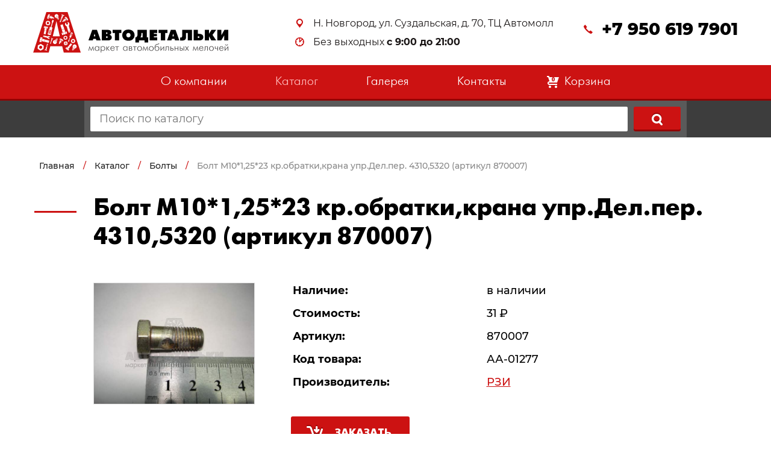

--- FILE ---
content_type: text/html; charset=UTF-8
request_url: https://avtodetalki.ru/catalog/bolt-m10-1-25-23-kr-obratki-krana-upr-del-per-4310-5320_870007_1277.html
body_size: 3586
content:
<!DOCTYPE html>
<html prefix="og: http://ogp.me/ns#">
<head>
	<title>Болт М10*1,25*23 кр.обратки,крана упр.Дел.пер. 4310,5320 (артикул 870007) — Автодетальки</title><meta name="title" content="Болт М10*1,25*23 кр.обратки,крана упр.Дел.пер. 4310,5320 (артикул 870007) — Автодетальки"><meta name="robots" content="index,follow">
	<meta charset="UTF-8">
	<meta http-equiv="X-UA-Compatible" content="IE=edge">
	<meta name="last-modified" content="Thu, 15 Jan 2026 08:15:06 GMT">
	<meta name="viewport" content="width=device-width,initial-scale=1.0,minimum-scale=1.0">
	<meta property="og:type" content="website">
	<meta property="og:site_name" content="Автодетальки">
	<meta property="og:url" content="https://avtodetalki.ru/catalog/bolt-m10-1-25-23-kr-obratki-krana-upr-del-per-4310-5320_870007_1277.html">
	<meta property="og:title" content="Болт М10*1,25*23 кр.обратки,крана упр.Дел.пер. 4310,5320 (артикул 870007)">
	<meta property="og:image" content="http://avtodetalki.ru/image/catalog/all/01277.jpg">
	<meta name="apple-mobile-web-app-title" content="Автодетальки">
	<meta name="apple-mobile-web-app-status-bar-style" content="white">
	<meta name="theme-color" content="#09c">
	<link rel="apple-touch-icon" type="image/png" href="/images/favicon-192x192.png" sizes="192x192" />
	<link rel="icon" type="image/png" href="/images/favicon-192x192.png" sizes="192x192" />
	<link rel="icon" type="image/png" href="/images/favicon-32x32.png" sizes="32x32" />
	<link rel="icon" type="image/png" href="/images/favicon-16x16.png" sizes="16x16" />
	<link rel="canonical" href="https://avtodetalki.ru/catalog/bolt-m10-1-25-23-kr-obratki-krana-upr-del-per-4310-5320_870007_1277.html">
	<link rel="stylesheet" href="/modules.css?20180923034116" type="text/css">
	<link rel="stylesheet" href="/style.css?20210524163958" type="text/css">
	<script type="text/javascript" src="/modules.js?20190315074450" data-main="/script.js?20190315074611"></script>
</head>
<body>


<header class="header-block">
  <div class="header__top-line">
    <div class="container header__row">
      <div class="header__left">
        <div class="header__logo">
          <a href="/"><img src="/images/logo.svg" width="324" height="70" alt="Автодетальки"></a>        </div>
      </div>
      <div class="header__center">
        <div class="contacts-block">
          <div class="contacts__item">
            <span class="contacts__icon contacts__icon--pin"></span>
            <a href="/contacts.html" class="contacts__content">Н. Новгород, ул. Суздальская, д. 70, ТЦ Автомолл</a>
          </div>
          <div class="contacts__item">
            <span class="contacts__icon contacts__icon--schedule"></span>
            <p class="contacts__content">Без выходных <b>с 9:00 до 21:00</b></p>
          </div>
        </div>
      </div>
      <div class="header__right">
        <div class="contacts__item">
          <a href="tel:%2B79506197901" class="contacts__icon contacts__icon--tel"></a>
          <a href="tel:%2B79506197901" class="contacts__tel">+7 950 619 7901</a>
        </div>
        <div class="header__menu">
          <div class="header__menu-icon">
            <div class="header__bar">
            </div>
          </div>
        </div>
      </div>
    </div>
  </div>
  <div class="header__bottom-line">
      <a href="javascript:history.back()" class="back"><i class="fa fa-chevron-left"></i>Назад</a>    <div class="container">
      <nav class="header__nav">
        <div class="header__nav-list">

<a href="/about.html" class="header__nav-link">О компании</a><a href="/catalog.html" class="header__nav-link header__nav-link--current">Каталог</a><a href="/gallery.html" class="header__nav-link">Галерея</a><a href="/contacts.html" class="header__nav-link">Контакты</a>

          <a class="header__nav-link header__nav-link--cart">
            <span class="header__cart-icon"></span>
            <span class="header__cart-counter">0</span>
            <p>Корзина</p>
          </a>


        </div>
      </nav>

    </div>
  </div>
</header>


<main>
<div class="search-block--page">

    <div class="container">
      <form class="search-form" action="/search.html">
        <input type="search" class="search__input" placeholder="Поиск по каталогу" name="s">
        <button type="submit" class="search__button"></button>
      </form>
    </div>

<script>
cmsRequire(['script/find'], function(init) {
	init();
});
</script>
</div>
  <div class="breadcrumbs-block">
    <div class="container">
      <ul class="breadcrumbs__list">
<li typeof="v:Breadcrumb"><a href="/" rel="v:url" property="v:title" class="breadcrumbs__link">Главная</a></li><li>&nbsp;<span>/</span>&nbsp;</li><li typeof="v:Breadcrumb"><a href="/catalog.html" rel="v:url" property="v:title" class="breadcrumbs__link">Каталог</a></li><li>&nbsp;<span>/</span>&nbsp;</li><li typeof="v:Breadcrumb"><a href="/catalog/bolty.html" rel="v:url" property="v:title" class="breadcrumbs__link">Болты</a></li><li>&nbsp;<span>/</span>&nbsp;</li><li><a href="/catalog/bolt-m10-1-25-23-kr-obratki-krana-upr-del-per-4310-5320_870007_1277.html" class="breadcrumbs__link breadcrumbs__link--current">Болт М10*1,25*23 кр.обратки,крана упр.Дел.пер. 4310,5320 (артикул 870007)</a></li>      </ul>
    </div>
  </div>


  <div class="container">
    <section class="detail-card-section">
      <h1 class="with-left-line">Болт М10*1,25*23 кр.обратки,крана упр.Дел.пер. 4310,5320 (артикул 870007)</h1>
            <div class="detail-card__row">
        <div class="detail-card__left">
          <div class="detail-card__img-wrapper">
<a href="/file/watermark/vzntr/pngnybt/nyy/56722/01277.wm.jpg" class="fancy"><img src="/file/watermark/vzntr/pngnybt/nyy/56722/thumb.01277.wm.jpg.r540x0.jpg" width="270" alt="Болт М10*1,25*23 кр.обратки,крана упр.Дел.пер. 4310,5320 (артикул 870007)"></a>          </div>
        </div>
        <div class="detail-card__right">
          <table class="detail-card__table">
            <tbody>
            <tr>
              <td>Наличие:</td>
              <td>в наличии</td>
            </tr>
            <tr>
              <td>Стоимость:</td>
              <td>31 <span class="rouble">Р</span></td>
            </tr>
            <tr>
              <td>Артикул:</td>
              <td>870007</td>
            </tr>
            <tr>
              <td>Код товара:</td>
              <td>АА-01277</td>
            </tr>
            <tr>
              <td>Производитель:</td>
              <td><a href="/brand/rzi.html">РЗИ</a></td>
            </tr>
            </tbody>
          </table>
          <button class="detail-card__button" onclick="if (typeof(window.myBuy) === 'function') myBuy(this, event)" data-id="/catalog/bolt-m10-1-25-23-kr-obratki-krana-upr-del-per-4310-5320_870007_1277">Заказать</button>
          <p class="detail-card__description">
Закажите товар болт М10*1,25*23 кр.обратки,крана упр.Дел.пер. 4310,5320 (артикул 870007) от производителя <a href="/brand/rzi.html">РЗИ</a> в интернет-магазине «Автодетальки» в розницу в Нижнем Новгороде. Купить товар болт М10*1,25*23 кр.обратки,крана упр.Дел.пер. 4310,5320 (артикул 870007) можно по цене 31,00 рублей (характеристики, фото, описание).           </p>
        </div>
      </div>
    </section>
  </div>
  <section class="other__section" style="background-image:url(/images/full-box.png)">
    <div class="container">
    </div>
  </section>


  <section class="cta-section cta-section--1" style="background-image:url(/images/contacts-bg.jpg)">
    <div class="container">
      <h2>Обратная связь</h2>
      <div class="cta__description"><p>Заполните форму заявки для обратной связи!</p></div>
      <form method="POST" class="cta__form">
        <div class="cta__input-group">
          <input type="text" name="name" placeholder="Ваше имя *" required>
          <input type="tel" name="phone" placeholder="Ваш телефон *" required>
          <input type="email" name="email" placeholder="Ваш e-mail">
        </div>
<div class="recaptcha-field-block clearfix">
<span class="field-input field-input-recaptcha grid-n1 grid-s12"><span class="input-margin"><div class="g-recaptcha" data-sitekey="6Ldm5DMUAAAAAGwrEJOs00X8Xr4XrGWX8bNMAuUy" id="recaptcha1-field"></div></span></span><script>
cmsRequire(['jquery'], function($) {
	var id = 'recaptcha1-field', callback = id.replace(/-/g, '_'), $recaptcha = $('#' + id), rendered = false;
	window[callback] = function() {
		if (window.grecaptcha && window.grecaptcha.render) {
			if (!rendered) grecaptcha.render($recaptcha.get(0), { sitekey: $recaptcha.attr('data-sitekey') });
			rendered = true;
		}
	};
	cmsRequire(['https://www.google.com/recaptcha/api.js?render=explicit&onload=' + callback], function() {
		(window[callback])();
	});
});
</script>
</div>
        <button type="submit" class="cta__button">Оставить заявку</button>
      </form>
    </div>
  </section>

<script>
cmsRequire(['script/feedback'], function(init) {
  init('.cta-section--1 form');
});
</script>

  <section class="contacts__map" data-lat="56.252742" data-lon="43.939412" data-zoom="16" data-image="/images/logo.svg" data-title="Автодетальки">
  </section>

<script>
cmsRequire(['script/map'], function(init) {
	init('.contacts__map');
});
</script>
</main>


<footer class="footer-block">
  <div class="footer__top-line">
    <div class="container footer__row">
      <div class="footer__left">
        <a href="/" class="footer__logo">
          <img src="/images/footer-logo.svg" width="270" height="58" alt="Автодетальки">
        </a>
      </div>
      <div class="footer__center">
        <div class="contacts-block">
                      <div class="contacts__item">
              <span class="contacts__icon contacts__icon--pin"></span>
              <a href="/contacts.html" class="contacts__content">Н. Новгород, ул. Суздальская, д. 70, ТЦ Автомолл</a>
            </div>
                                <div class="contacts__item">
              <span class="contacts__icon contacts__icon--schedule"></span>
              <p class="contacts__content">Без выходных <b>с 9:00 до 21:00</b></p>
            </div>
                  </div>
      </div>
      <div class="footer__right">
        <div class="contacts__item">
                      <a href="tel:%2B79506197901" class="contacts__icon contacts__icon--tel"></a>
            <a href="tel:%2B79506197901" class="contacts__tel">+7 950 619 7901</a>
                  </div>
        <div class="footer__paylogo">
          <img src="/images/pay-logo.svg" alt="">
        </div>
      </div>
    </div>
  </div>
  <div class="footer__center-line">
    <div class="container footer__row">
      <a class="privacy-policy privacy-policy--1" href="/contacts/kak-sdelat-zakaz/politika-v-otnoshenii-obrabotki-personalnyh-dannyh.html">Политика в отношении обработки персональных данных</a>
      <a class="privacy-policy privacy-policy--2" href="/contacts/politika-konfidentsialnosti.html">Политика конфиденциальности</a>
      <a class="privacy-policy privacy-policy--3" href="/contacts/soglashenie-ob-ispolzovanii-faylov-cookie.html">Соглашение об использовании файлов cookie</a>
    </div>
  </div>
  <div class="footer__bottom-line">
    <div class="container footer__row">
      <div class="footer__left">
        <div class="footer__copyright">
          <p>© 2026 <a href="/">Автодетальки</a>. Все права защищены</p>
        </div>
      </div>
      <div class="footer__center">
        <div class="social-block">
          <p>Оставайтесь на связи</p>
          <ul class="social__list">
                          <li><a href="https://vk.com/public184001595" target="_blank" rel="nofollow noopener" title="ВКонтакте" class="social__link social__link--vk"><i class="fa fa-vk"></i></a></li>
                          <li><a href="https://facebook.com" target="_blank" rel="nofollow noopener" title="Facebook" class="social__link social__link--fb"><i class="fa fa-facebook"></i></a></li>
                          <li><a href="https://instagram.com" target="_blank" rel="nofollow noopener" title="Instagram" class="social__link social__link--ig"><i class="fa fa-instagram"></i></a></li>
                      </ul>
        </div>
      </div>
      <div class="footer__right">
        <div class="footer__created">
          <p>Создание сайта —</p>
          <a href="https://www.sitepro.pro" target="_blank" title="Создание сайтов в Нижнем Новгороде">
            <img src="/images/sitepro-10.svg" alt="Сайт PRO" width="96" height="30">
          </a>
        </div>
      </div>
    </div>
  </div>
  <div class="counter">
<!-- Yandex.Metrika counter -->
<script type="text/javascript" >
   (function(m,e,t,r,i,k,a){m[i]=m[i]||function(){(m[i].a=m[i].a||[]).push(arguments)};
   m[i].l=1*new Date();k=e.createElement(t),a=e.getElementsByTagName(t)[0],k.async=1,k.src=r,a.parentNode.insertBefore(k,a)})
   (window, document, "script", "https://mc.yandex.ru/metrika/tag.js", "ym");

   ym(52807021, "init", {
        clickmap:true,
        trackLinks:true,
        accurateTrackBounce:true,
        webvisor:true,
        ecommerce:"dataLayer"
   });
</script>
<noscript><div><img src="https://mc.yandex.ru/watch/52807021" style="position:absolute; left:-9999px;" alt="" /></div></noscript>
<!-- /Yandex.Metrika counter -->
</div></footer>
<script>
cmsRequire(['jquery'], function($) {
	$(window).data('fastready', true).triggerHandler('fastready');
});
</script>
</body>
</html>


--- FILE ---
content_type: text/html; charset=utf-8
request_url: https://www.google.com/recaptcha/api2/anchor?ar=1&k=6Ldm5DMUAAAAAGwrEJOs00X8Xr4XrGWX8bNMAuUy&co=aHR0cHM6Ly9hdnRvZGV0YWxraS5ydTo0NDM.&hl=en&v=PoyoqOPhxBO7pBk68S4YbpHZ&size=normal&anchor-ms=20000&execute-ms=30000&cb=qwti8051ra39
body_size: 49549
content:
<!DOCTYPE HTML><html dir="ltr" lang="en"><head><meta http-equiv="Content-Type" content="text/html; charset=UTF-8">
<meta http-equiv="X-UA-Compatible" content="IE=edge">
<title>reCAPTCHA</title>
<style type="text/css">
/* cyrillic-ext */
@font-face {
  font-family: 'Roboto';
  font-style: normal;
  font-weight: 400;
  font-stretch: 100%;
  src: url(//fonts.gstatic.com/s/roboto/v48/KFO7CnqEu92Fr1ME7kSn66aGLdTylUAMa3GUBHMdazTgWw.woff2) format('woff2');
  unicode-range: U+0460-052F, U+1C80-1C8A, U+20B4, U+2DE0-2DFF, U+A640-A69F, U+FE2E-FE2F;
}
/* cyrillic */
@font-face {
  font-family: 'Roboto';
  font-style: normal;
  font-weight: 400;
  font-stretch: 100%;
  src: url(//fonts.gstatic.com/s/roboto/v48/KFO7CnqEu92Fr1ME7kSn66aGLdTylUAMa3iUBHMdazTgWw.woff2) format('woff2');
  unicode-range: U+0301, U+0400-045F, U+0490-0491, U+04B0-04B1, U+2116;
}
/* greek-ext */
@font-face {
  font-family: 'Roboto';
  font-style: normal;
  font-weight: 400;
  font-stretch: 100%;
  src: url(//fonts.gstatic.com/s/roboto/v48/KFO7CnqEu92Fr1ME7kSn66aGLdTylUAMa3CUBHMdazTgWw.woff2) format('woff2');
  unicode-range: U+1F00-1FFF;
}
/* greek */
@font-face {
  font-family: 'Roboto';
  font-style: normal;
  font-weight: 400;
  font-stretch: 100%;
  src: url(//fonts.gstatic.com/s/roboto/v48/KFO7CnqEu92Fr1ME7kSn66aGLdTylUAMa3-UBHMdazTgWw.woff2) format('woff2');
  unicode-range: U+0370-0377, U+037A-037F, U+0384-038A, U+038C, U+038E-03A1, U+03A3-03FF;
}
/* math */
@font-face {
  font-family: 'Roboto';
  font-style: normal;
  font-weight: 400;
  font-stretch: 100%;
  src: url(//fonts.gstatic.com/s/roboto/v48/KFO7CnqEu92Fr1ME7kSn66aGLdTylUAMawCUBHMdazTgWw.woff2) format('woff2');
  unicode-range: U+0302-0303, U+0305, U+0307-0308, U+0310, U+0312, U+0315, U+031A, U+0326-0327, U+032C, U+032F-0330, U+0332-0333, U+0338, U+033A, U+0346, U+034D, U+0391-03A1, U+03A3-03A9, U+03B1-03C9, U+03D1, U+03D5-03D6, U+03F0-03F1, U+03F4-03F5, U+2016-2017, U+2034-2038, U+203C, U+2040, U+2043, U+2047, U+2050, U+2057, U+205F, U+2070-2071, U+2074-208E, U+2090-209C, U+20D0-20DC, U+20E1, U+20E5-20EF, U+2100-2112, U+2114-2115, U+2117-2121, U+2123-214F, U+2190, U+2192, U+2194-21AE, U+21B0-21E5, U+21F1-21F2, U+21F4-2211, U+2213-2214, U+2216-22FF, U+2308-230B, U+2310, U+2319, U+231C-2321, U+2336-237A, U+237C, U+2395, U+239B-23B7, U+23D0, U+23DC-23E1, U+2474-2475, U+25AF, U+25B3, U+25B7, U+25BD, U+25C1, U+25CA, U+25CC, U+25FB, U+266D-266F, U+27C0-27FF, U+2900-2AFF, U+2B0E-2B11, U+2B30-2B4C, U+2BFE, U+3030, U+FF5B, U+FF5D, U+1D400-1D7FF, U+1EE00-1EEFF;
}
/* symbols */
@font-face {
  font-family: 'Roboto';
  font-style: normal;
  font-weight: 400;
  font-stretch: 100%;
  src: url(//fonts.gstatic.com/s/roboto/v48/KFO7CnqEu92Fr1ME7kSn66aGLdTylUAMaxKUBHMdazTgWw.woff2) format('woff2');
  unicode-range: U+0001-000C, U+000E-001F, U+007F-009F, U+20DD-20E0, U+20E2-20E4, U+2150-218F, U+2190, U+2192, U+2194-2199, U+21AF, U+21E6-21F0, U+21F3, U+2218-2219, U+2299, U+22C4-22C6, U+2300-243F, U+2440-244A, U+2460-24FF, U+25A0-27BF, U+2800-28FF, U+2921-2922, U+2981, U+29BF, U+29EB, U+2B00-2BFF, U+4DC0-4DFF, U+FFF9-FFFB, U+10140-1018E, U+10190-1019C, U+101A0, U+101D0-101FD, U+102E0-102FB, U+10E60-10E7E, U+1D2C0-1D2D3, U+1D2E0-1D37F, U+1F000-1F0FF, U+1F100-1F1AD, U+1F1E6-1F1FF, U+1F30D-1F30F, U+1F315, U+1F31C, U+1F31E, U+1F320-1F32C, U+1F336, U+1F378, U+1F37D, U+1F382, U+1F393-1F39F, U+1F3A7-1F3A8, U+1F3AC-1F3AF, U+1F3C2, U+1F3C4-1F3C6, U+1F3CA-1F3CE, U+1F3D4-1F3E0, U+1F3ED, U+1F3F1-1F3F3, U+1F3F5-1F3F7, U+1F408, U+1F415, U+1F41F, U+1F426, U+1F43F, U+1F441-1F442, U+1F444, U+1F446-1F449, U+1F44C-1F44E, U+1F453, U+1F46A, U+1F47D, U+1F4A3, U+1F4B0, U+1F4B3, U+1F4B9, U+1F4BB, U+1F4BF, U+1F4C8-1F4CB, U+1F4D6, U+1F4DA, U+1F4DF, U+1F4E3-1F4E6, U+1F4EA-1F4ED, U+1F4F7, U+1F4F9-1F4FB, U+1F4FD-1F4FE, U+1F503, U+1F507-1F50B, U+1F50D, U+1F512-1F513, U+1F53E-1F54A, U+1F54F-1F5FA, U+1F610, U+1F650-1F67F, U+1F687, U+1F68D, U+1F691, U+1F694, U+1F698, U+1F6AD, U+1F6B2, U+1F6B9-1F6BA, U+1F6BC, U+1F6C6-1F6CF, U+1F6D3-1F6D7, U+1F6E0-1F6EA, U+1F6F0-1F6F3, U+1F6F7-1F6FC, U+1F700-1F7FF, U+1F800-1F80B, U+1F810-1F847, U+1F850-1F859, U+1F860-1F887, U+1F890-1F8AD, U+1F8B0-1F8BB, U+1F8C0-1F8C1, U+1F900-1F90B, U+1F93B, U+1F946, U+1F984, U+1F996, U+1F9E9, U+1FA00-1FA6F, U+1FA70-1FA7C, U+1FA80-1FA89, U+1FA8F-1FAC6, U+1FACE-1FADC, U+1FADF-1FAE9, U+1FAF0-1FAF8, U+1FB00-1FBFF;
}
/* vietnamese */
@font-face {
  font-family: 'Roboto';
  font-style: normal;
  font-weight: 400;
  font-stretch: 100%;
  src: url(//fonts.gstatic.com/s/roboto/v48/KFO7CnqEu92Fr1ME7kSn66aGLdTylUAMa3OUBHMdazTgWw.woff2) format('woff2');
  unicode-range: U+0102-0103, U+0110-0111, U+0128-0129, U+0168-0169, U+01A0-01A1, U+01AF-01B0, U+0300-0301, U+0303-0304, U+0308-0309, U+0323, U+0329, U+1EA0-1EF9, U+20AB;
}
/* latin-ext */
@font-face {
  font-family: 'Roboto';
  font-style: normal;
  font-weight: 400;
  font-stretch: 100%;
  src: url(//fonts.gstatic.com/s/roboto/v48/KFO7CnqEu92Fr1ME7kSn66aGLdTylUAMa3KUBHMdazTgWw.woff2) format('woff2');
  unicode-range: U+0100-02BA, U+02BD-02C5, U+02C7-02CC, U+02CE-02D7, U+02DD-02FF, U+0304, U+0308, U+0329, U+1D00-1DBF, U+1E00-1E9F, U+1EF2-1EFF, U+2020, U+20A0-20AB, U+20AD-20C0, U+2113, U+2C60-2C7F, U+A720-A7FF;
}
/* latin */
@font-face {
  font-family: 'Roboto';
  font-style: normal;
  font-weight: 400;
  font-stretch: 100%;
  src: url(//fonts.gstatic.com/s/roboto/v48/KFO7CnqEu92Fr1ME7kSn66aGLdTylUAMa3yUBHMdazQ.woff2) format('woff2');
  unicode-range: U+0000-00FF, U+0131, U+0152-0153, U+02BB-02BC, U+02C6, U+02DA, U+02DC, U+0304, U+0308, U+0329, U+2000-206F, U+20AC, U+2122, U+2191, U+2193, U+2212, U+2215, U+FEFF, U+FFFD;
}
/* cyrillic-ext */
@font-face {
  font-family: 'Roboto';
  font-style: normal;
  font-weight: 500;
  font-stretch: 100%;
  src: url(//fonts.gstatic.com/s/roboto/v48/KFO7CnqEu92Fr1ME7kSn66aGLdTylUAMa3GUBHMdazTgWw.woff2) format('woff2');
  unicode-range: U+0460-052F, U+1C80-1C8A, U+20B4, U+2DE0-2DFF, U+A640-A69F, U+FE2E-FE2F;
}
/* cyrillic */
@font-face {
  font-family: 'Roboto';
  font-style: normal;
  font-weight: 500;
  font-stretch: 100%;
  src: url(//fonts.gstatic.com/s/roboto/v48/KFO7CnqEu92Fr1ME7kSn66aGLdTylUAMa3iUBHMdazTgWw.woff2) format('woff2');
  unicode-range: U+0301, U+0400-045F, U+0490-0491, U+04B0-04B1, U+2116;
}
/* greek-ext */
@font-face {
  font-family: 'Roboto';
  font-style: normal;
  font-weight: 500;
  font-stretch: 100%;
  src: url(//fonts.gstatic.com/s/roboto/v48/KFO7CnqEu92Fr1ME7kSn66aGLdTylUAMa3CUBHMdazTgWw.woff2) format('woff2');
  unicode-range: U+1F00-1FFF;
}
/* greek */
@font-face {
  font-family: 'Roboto';
  font-style: normal;
  font-weight: 500;
  font-stretch: 100%;
  src: url(//fonts.gstatic.com/s/roboto/v48/KFO7CnqEu92Fr1ME7kSn66aGLdTylUAMa3-UBHMdazTgWw.woff2) format('woff2');
  unicode-range: U+0370-0377, U+037A-037F, U+0384-038A, U+038C, U+038E-03A1, U+03A3-03FF;
}
/* math */
@font-face {
  font-family: 'Roboto';
  font-style: normal;
  font-weight: 500;
  font-stretch: 100%;
  src: url(//fonts.gstatic.com/s/roboto/v48/KFO7CnqEu92Fr1ME7kSn66aGLdTylUAMawCUBHMdazTgWw.woff2) format('woff2');
  unicode-range: U+0302-0303, U+0305, U+0307-0308, U+0310, U+0312, U+0315, U+031A, U+0326-0327, U+032C, U+032F-0330, U+0332-0333, U+0338, U+033A, U+0346, U+034D, U+0391-03A1, U+03A3-03A9, U+03B1-03C9, U+03D1, U+03D5-03D6, U+03F0-03F1, U+03F4-03F5, U+2016-2017, U+2034-2038, U+203C, U+2040, U+2043, U+2047, U+2050, U+2057, U+205F, U+2070-2071, U+2074-208E, U+2090-209C, U+20D0-20DC, U+20E1, U+20E5-20EF, U+2100-2112, U+2114-2115, U+2117-2121, U+2123-214F, U+2190, U+2192, U+2194-21AE, U+21B0-21E5, U+21F1-21F2, U+21F4-2211, U+2213-2214, U+2216-22FF, U+2308-230B, U+2310, U+2319, U+231C-2321, U+2336-237A, U+237C, U+2395, U+239B-23B7, U+23D0, U+23DC-23E1, U+2474-2475, U+25AF, U+25B3, U+25B7, U+25BD, U+25C1, U+25CA, U+25CC, U+25FB, U+266D-266F, U+27C0-27FF, U+2900-2AFF, U+2B0E-2B11, U+2B30-2B4C, U+2BFE, U+3030, U+FF5B, U+FF5D, U+1D400-1D7FF, U+1EE00-1EEFF;
}
/* symbols */
@font-face {
  font-family: 'Roboto';
  font-style: normal;
  font-weight: 500;
  font-stretch: 100%;
  src: url(//fonts.gstatic.com/s/roboto/v48/KFO7CnqEu92Fr1ME7kSn66aGLdTylUAMaxKUBHMdazTgWw.woff2) format('woff2');
  unicode-range: U+0001-000C, U+000E-001F, U+007F-009F, U+20DD-20E0, U+20E2-20E4, U+2150-218F, U+2190, U+2192, U+2194-2199, U+21AF, U+21E6-21F0, U+21F3, U+2218-2219, U+2299, U+22C4-22C6, U+2300-243F, U+2440-244A, U+2460-24FF, U+25A0-27BF, U+2800-28FF, U+2921-2922, U+2981, U+29BF, U+29EB, U+2B00-2BFF, U+4DC0-4DFF, U+FFF9-FFFB, U+10140-1018E, U+10190-1019C, U+101A0, U+101D0-101FD, U+102E0-102FB, U+10E60-10E7E, U+1D2C0-1D2D3, U+1D2E0-1D37F, U+1F000-1F0FF, U+1F100-1F1AD, U+1F1E6-1F1FF, U+1F30D-1F30F, U+1F315, U+1F31C, U+1F31E, U+1F320-1F32C, U+1F336, U+1F378, U+1F37D, U+1F382, U+1F393-1F39F, U+1F3A7-1F3A8, U+1F3AC-1F3AF, U+1F3C2, U+1F3C4-1F3C6, U+1F3CA-1F3CE, U+1F3D4-1F3E0, U+1F3ED, U+1F3F1-1F3F3, U+1F3F5-1F3F7, U+1F408, U+1F415, U+1F41F, U+1F426, U+1F43F, U+1F441-1F442, U+1F444, U+1F446-1F449, U+1F44C-1F44E, U+1F453, U+1F46A, U+1F47D, U+1F4A3, U+1F4B0, U+1F4B3, U+1F4B9, U+1F4BB, U+1F4BF, U+1F4C8-1F4CB, U+1F4D6, U+1F4DA, U+1F4DF, U+1F4E3-1F4E6, U+1F4EA-1F4ED, U+1F4F7, U+1F4F9-1F4FB, U+1F4FD-1F4FE, U+1F503, U+1F507-1F50B, U+1F50D, U+1F512-1F513, U+1F53E-1F54A, U+1F54F-1F5FA, U+1F610, U+1F650-1F67F, U+1F687, U+1F68D, U+1F691, U+1F694, U+1F698, U+1F6AD, U+1F6B2, U+1F6B9-1F6BA, U+1F6BC, U+1F6C6-1F6CF, U+1F6D3-1F6D7, U+1F6E0-1F6EA, U+1F6F0-1F6F3, U+1F6F7-1F6FC, U+1F700-1F7FF, U+1F800-1F80B, U+1F810-1F847, U+1F850-1F859, U+1F860-1F887, U+1F890-1F8AD, U+1F8B0-1F8BB, U+1F8C0-1F8C1, U+1F900-1F90B, U+1F93B, U+1F946, U+1F984, U+1F996, U+1F9E9, U+1FA00-1FA6F, U+1FA70-1FA7C, U+1FA80-1FA89, U+1FA8F-1FAC6, U+1FACE-1FADC, U+1FADF-1FAE9, U+1FAF0-1FAF8, U+1FB00-1FBFF;
}
/* vietnamese */
@font-face {
  font-family: 'Roboto';
  font-style: normal;
  font-weight: 500;
  font-stretch: 100%;
  src: url(//fonts.gstatic.com/s/roboto/v48/KFO7CnqEu92Fr1ME7kSn66aGLdTylUAMa3OUBHMdazTgWw.woff2) format('woff2');
  unicode-range: U+0102-0103, U+0110-0111, U+0128-0129, U+0168-0169, U+01A0-01A1, U+01AF-01B0, U+0300-0301, U+0303-0304, U+0308-0309, U+0323, U+0329, U+1EA0-1EF9, U+20AB;
}
/* latin-ext */
@font-face {
  font-family: 'Roboto';
  font-style: normal;
  font-weight: 500;
  font-stretch: 100%;
  src: url(//fonts.gstatic.com/s/roboto/v48/KFO7CnqEu92Fr1ME7kSn66aGLdTylUAMa3KUBHMdazTgWw.woff2) format('woff2');
  unicode-range: U+0100-02BA, U+02BD-02C5, U+02C7-02CC, U+02CE-02D7, U+02DD-02FF, U+0304, U+0308, U+0329, U+1D00-1DBF, U+1E00-1E9F, U+1EF2-1EFF, U+2020, U+20A0-20AB, U+20AD-20C0, U+2113, U+2C60-2C7F, U+A720-A7FF;
}
/* latin */
@font-face {
  font-family: 'Roboto';
  font-style: normal;
  font-weight: 500;
  font-stretch: 100%;
  src: url(//fonts.gstatic.com/s/roboto/v48/KFO7CnqEu92Fr1ME7kSn66aGLdTylUAMa3yUBHMdazQ.woff2) format('woff2');
  unicode-range: U+0000-00FF, U+0131, U+0152-0153, U+02BB-02BC, U+02C6, U+02DA, U+02DC, U+0304, U+0308, U+0329, U+2000-206F, U+20AC, U+2122, U+2191, U+2193, U+2212, U+2215, U+FEFF, U+FFFD;
}
/* cyrillic-ext */
@font-face {
  font-family: 'Roboto';
  font-style: normal;
  font-weight: 900;
  font-stretch: 100%;
  src: url(//fonts.gstatic.com/s/roboto/v48/KFO7CnqEu92Fr1ME7kSn66aGLdTylUAMa3GUBHMdazTgWw.woff2) format('woff2');
  unicode-range: U+0460-052F, U+1C80-1C8A, U+20B4, U+2DE0-2DFF, U+A640-A69F, U+FE2E-FE2F;
}
/* cyrillic */
@font-face {
  font-family: 'Roboto';
  font-style: normal;
  font-weight: 900;
  font-stretch: 100%;
  src: url(//fonts.gstatic.com/s/roboto/v48/KFO7CnqEu92Fr1ME7kSn66aGLdTylUAMa3iUBHMdazTgWw.woff2) format('woff2');
  unicode-range: U+0301, U+0400-045F, U+0490-0491, U+04B0-04B1, U+2116;
}
/* greek-ext */
@font-face {
  font-family: 'Roboto';
  font-style: normal;
  font-weight: 900;
  font-stretch: 100%;
  src: url(//fonts.gstatic.com/s/roboto/v48/KFO7CnqEu92Fr1ME7kSn66aGLdTylUAMa3CUBHMdazTgWw.woff2) format('woff2');
  unicode-range: U+1F00-1FFF;
}
/* greek */
@font-face {
  font-family: 'Roboto';
  font-style: normal;
  font-weight: 900;
  font-stretch: 100%;
  src: url(//fonts.gstatic.com/s/roboto/v48/KFO7CnqEu92Fr1ME7kSn66aGLdTylUAMa3-UBHMdazTgWw.woff2) format('woff2');
  unicode-range: U+0370-0377, U+037A-037F, U+0384-038A, U+038C, U+038E-03A1, U+03A3-03FF;
}
/* math */
@font-face {
  font-family: 'Roboto';
  font-style: normal;
  font-weight: 900;
  font-stretch: 100%;
  src: url(//fonts.gstatic.com/s/roboto/v48/KFO7CnqEu92Fr1ME7kSn66aGLdTylUAMawCUBHMdazTgWw.woff2) format('woff2');
  unicode-range: U+0302-0303, U+0305, U+0307-0308, U+0310, U+0312, U+0315, U+031A, U+0326-0327, U+032C, U+032F-0330, U+0332-0333, U+0338, U+033A, U+0346, U+034D, U+0391-03A1, U+03A3-03A9, U+03B1-03C9, U+03D1, U+03D5-03D6, U+03F0-03F1, U+03F4-03F5, U+2016-2017, U+2034-2038, U+203C, U+2040, U+2043, U+2047, U+2050, U+2057, U+205F, U+2070-2071, U+2074-208E, U+2090-209C, U+20D0-20DC, U+20E1, U+20E5-20EF, U+2100-2112, U+2114-2115, U+2117-2121, U+2123-214F, U+2190, U+2192, U+2194-21AE, U+21B0-21E5, U+21F1-21F2, U+21F4-2211, U+2213-2214, U+2216-22FF, U+2308-230B, U+2310, U+2319, U+231C-2321, U+2336-237A, U+237C, U+2395, U+239B-23B7, U+23D0, U+23DC-23E1, U+2474-2475, U+25AF, U+25B3, U+25B7, U+25BD, U+25C1, U+25CA, U+25CC, U+25FB, U+266D-266F, U+27C0-27FF, U+2900-2AFF, U+2B0E-2B11, U+2B30-2B4C, U+2BFE, U+3030, U+FF5B, U+FF5D, U+1D400-1D7FF, U+1EE00-1EEFF;
}
/* symbols */
@font-face {
  font-family: 'Roboto';
  font-style: normal;
  font-weight: 900;
  font-stretch: 100%;
  src: url(//fonts.gstatic.com/s/roboto/v48/KFO7CnqEu92Fr1ME7kSn66aGLdTylUAMaxKUBHMdazTgWw.woff2) format('woff2');
  unicode-range: U+0001-000C, U+000E-001F, U+007F-009F, U+20DD-20E0, U+20E2-20E4, U+2150-218F, U+2190, U+2192, U+2194-2199, U+21AF, U+21E6-21F0, U+21F3, U+2218-2219, U+2299, U+22C4-22C6, U+2300-243F, U+2440-244A, U+2460-24FF, U+25A0-27BF, U+2800-28FF, U+2921-2922, U+2981, U+29BF, U+29EB, U+2B00-2BFF, U+4DC0-4DFF, U+FFF9-FFFB, U+10140-1018E, U+10190-1019C, U+101A0, U+101D0-101FD, U+102E0-102FB, U+10E60-10E7E, U+1D2C0-1D2D3, U+1D2E0-1D37F, U+1F000-1F0FF, U+1F100-1F1AD, U+1F1E6-1F1FF, U+1F30D-1F30F, U+1F315, U+1F31C, U+1F31E, U+1F320-1F32C, U+1F336, U+1F378, U+1F37D, U+1F382, U+1F393-1F39F, U+1F3A7-1F3A8, U+1F3AC-1F3AF, U+1F3C2, U+1F3C4-1F3C6, U+1F3CA-1F3CE, U+1F3D4-1F3E0, U+1F3ED, U+1F3F1-1F3F3, U+1F3F5-1F3F7, U+1F408, U+1F415, U+1F41F, U+1F426, U+1F43F, U+1F441-1F442, U+1F444, U+1F446-1F449, U+1F44C-1F44E, U+1F453, U+1F46A, U+1F47D, U+1F4A3, U+1F4B0, U+1F4B3, U+1F4B9, U+1F4BB, U+1F4BF, U+1F4C8-1F4CB, U+1F4D6, U+1F4DA, U+1F4DF, U+1F4E3-1F4E6, U+1F4EA-1F4ED, U+1F4F7, U+1F4F9-1F4FB, U+1F4FD-1F4FE, U+1F503, U+1F507-1F50B, U+1F50D, U+1F512-1F513, U+1F53E-1F54A, U+1F54F-1F5FA, U+1F610, U+1F650-1F67F, U+1F687, U+1F68D, U+1F691, U+1F694, U+1F698, U+1F6AD, U+1F6B2, U+1F6B9-1F6BA, U+1F6BC, U+1F6C6-1F6CF, U+1F6D3-1F6D7, U+1F6E0-1F6EA, U+1F6F0-1F6F3, U+1F6F7-1F6FC, U+1F700-1F7FF, U+1F800-1F80B, U+1F810-1F847, U+1F850-1F859, U+1F860-1F887, U+1F890-1F8AD, U+1F8B0-1F8BB, U+1F8C0-1F8C1, U+1F900-1F90B, U+1F93B, U+1F946, U+1F984, U+1F996, U+1F9E9, U+1FA00-1FA6F, U+1FA70-1FA7C, U+1FA80-1FA89, U+1FA8F-1FAC6, U+1FACE-1FADC, U+1FADF-1FAE9, U+1FAF0-1FAF8, U+1FB00-1FBFF;
}
/* vietnamese */
@font-face {
  font-family: 'Roboto';
  font-style: normal;
  font-weight: 900;
  font-stretch: 100%;
  src: url(//fonts.gstatic.com/s/roboto/v48/KFO7CnqEu92Fr1ME7kSn66aGLdTylUAMa3OUBHMdazTgWw.woff2) format('woff2');
  unicode-range: U+0102-0103, U+0110-0111, U+0128-0129, U+0168-0169, U+01A0-01A1, U+01AF-01B0, U+0300-0301, U+0303-0304, U+0308-0309, U+0323, U+0329, U+1EA0-1EF9, U+20AB;
}
/* latin-ext */
@font-face {
  font-family: 'Roboto';
  font-style: normal;
  font-weight: 900;
  font-stretch: 100%;
  src: url(//fonts.gstatic.com/s/roboto/v48/KFO7CnqEu92Fr1ME7kSn66aGLdTylUAMa3KUBHMdazTgWw.woff2) format('woff2');
  unicode-range: U+0100-02BA, U+02BD-02C5, U+02C7-02CC, U+02CE-02D7, U+02DD-02FF, U+0304, U+0308, U+0329, U+1D00-1DBF, U+1E00-1E9F, U+1EF2-1EFF, U+2020, U+20A0-20AB, U+20AD-20C0, U+2113, U+2C60-2C7F, U+A720-A7FF;
}
/* latin */
@font-face {
  font-family: 'Roboto';
  font-style: normal;
  font-weight: 900;
  font-stretch: 100%;
  src: url(//fonts.gstatic.com/s/roboto/v48/KFO7CnqEu92Fr1ME7kSn66aGLdTylUAMa3yUBHMdazQ.woff2) format('woff2');
  unicode-range: U+0000-00FF, U+0131, U+0152-0153, U+02BB-02BC, U+02C6, U+02DA, U+02DC, U+0304, U+0308, U+0329, U+2000-206F, U+20AC, U+2122, U+2191, U+2193, U+2212, U+2215, U+FEFF, U+FFFD;
}

</style>
<link rel="stylesheet" type="text/css" href="https://www.gstatic.com/recaptcha/releases/PoyoqOPhxBO7pBk68S4YbpHZ/styles__ltr.css">
<script nonce="tCM7S41wym8BBingfJ6AKg" type="text/javascript">window['__recaptcha_api'] = 'https://www.google.com/recaptcha/api2/';</script>
<script type="text/javascript" src="https://www.gstatic.com/recaptcha/releases/PoyoqOPhxBO7pBk68S4YbpHZ/recaptcha__en.js" nonce="tCM7S41wym8BBingfJ6AKg">
      
    </script></head>
<body><div id="rc-anchor-alert" class="rc-anchor-alert"></div>
<input type="hidden" id="recaptcha-token" value="[base64]">
<script type="text/javascript" nonce="tCM7S41wym8BBingfJ6AKg">
      recaptcha.anchor.Main.init("[\x22ainput\x22,[\x22bgdata\x22,\x22\x22,\[base64]/[base64]/[base64]/[base64]/[base64]/[base64]/[base64]/[base64]/[base64]/[base64]\\u003d\x22,\[base64]\x22,\x22w6vCvcOvwqwewr8hWxHCqMO+JHAgwofDo8KtZjQlZsKUEHzCnWAWwrs1GMOBw7gGwr93NVh/ExYGw4AXI8Kew4zDty8ibibCkMKrTlrCtsOZw5dQNTZFAl7DhlbCtsKZw6XDmcKUAsOVw6gWw6jCn8KvPcOdeMOsHU1Rw6VOIsO/wqBxw4vCslXCpMKLNcKVwrvCk0PDqnzCrsKMYmRFwpgcbSrCv0DDhxDClsKMECRSwp3DvEPCv8OJw6fDlcKmLTsBf8OtworCjwbDr8KVIUFyw6AMwrzDoUPDvgtbFMOpw63CgsO/[base64]/wpxbwpB2dhw8QyhgUmvCsxE+b8ORw7jCrTc/FT/DjDIudsK7w7LDjMKYa8OUw65Bw7Y8wpXCqyZ9w4RtHQxmXzdIP8OXMMOMwqBGwp3DtcK/wp57EcKuwqhBF8O+wpoRPy47wpx+w7HChsOBMsOOwpDDjcOnw67CqcOHZ08bBz7CgRl6LMOdwqbDiCvDhwPDuATCu8Omwo80LwbDoG3DuMKVZsOaw5M4w4MSw7TCgsO/wppjZCvCkx95cD0Mwq7DscKnBsOmwq7Csy5wwrsXEwLDrMOmUMOUMcK2asKHw6/[base64]/DosO6w6LDh1QYw7vDq8K6wqnDgnzCj8KBw73DjMObTcKMMzM/[base64]/DtcOdwrJiNsKsw77Dp8Kiw6QNDMOwfMOoLXLCkBjCksKqw5ZTRcOsI8K5w5MhAMK9w5DDlUR/w43DswnDuSkgDy9PwpgAX8K/wrvDsUzDv8K7wqDDqiQ6G8OTHsK1PUvDuwTCsAUuKg3Dp3xBL8OnDwTDjMOTwpBPJW7Cok/DpQvCosOVMMKIIsK7wp3DkcOUwo51Nh5dwofCgcOzHsOTFjQMw744w4fDtiQIw7/CqcKTwobCpMO/w6EPFmhfK8O9b8Kaw67Cj8KgJzDDpMKqw64Pb8Kww4h+w7IXw4rCqsKJGcKAEVVcXsKQRTHCvcKlCEBVwqANwpZyfsKVesKSXE58w48ow5TCpcK2XgHDscKdwp/DoVcIDcO3UDFNL8OVCgLCrMOVUMK7T8KvB1rCnBrCqMOhYltvfzxBwpoKWBtBw47CsibClRvDrSrCsgteJMOeLXoBw4dawqPDiMKYw7PDqMKpYQdTw5XDkAxow5pTWjwcYA7CsSjComDCncO/wocDw7XDqsO3w5dGODkAX8O/w6zCtifDgVDCi8OsD8KwwpHCp1HCk8KECsKXw6kVBEMMR8OnwrF6Jz/DjcOhSMK4w4TDp0wRWyPCshsHwqViw5DDsQvCixwzwqHClcKQw6wewqrCgSxEecOlZB5FwptoQsKjeg/CjcKDWwnDu0Zlwr14YMKJDsOxw5lAW8KbdgDDpFYTwpIUwrd8cghNFsKXcMKQwptha8KeX8OHZ1onwoTDqgXDkcK/wphUJnkkMRldw4vCjcOvw4XCtMK3CTnDm39KQsKXw4k8R8OEw6zChzIuw6bCssKDHSFbwqQYSsOwO8Kbwp53L2PDuXxsT8OzGBbCoMOyNcKhdgbDhWHDvsKzJEkVwrkBwonCs3TCtjDCpW/CucOvwrDDtcOCPsOgwq5IEcOKwpEOwp1UEMOKTgDDiF1+wprCvcKFw73DmzjCm07CsEpIb8OzO8KBGVLCksOmw4syw7J7aDDCjXzCtsKgwq3CiMKqwqbDucK7wprChmnDrBYYKQ/CkA9rw5XDqsO6FyMeMAxTw6bCkMOHw6UfaMOaZcOAJk4UwqvDrcO6wrvCvcKKaQ3CrMKpw6pkw7/CgDk+IcKLw45UKyHDtcOQK8O3FEfCpU4jcm9hS8O6T8KnwowIL8OQwr/CoiJKw67Cm8O2w5LDtsKrwrnCmMKrYsK1TsORw55eZ8Kyw71qFcOUw4fCgMKBR8O/[base64]/CocKrasOtwpVTwobCjFHCk0PDq8KONQbDnsOCZcKHw5/[base64]/CkzUGCSjCn8OLw4nDocK2wrbCuhDDhcOEER7Cu8KzwocXw6rDsFZNw51EOcKDfMKxwpDDrsKmPGk4w7XCnS4vaRpaQMKcw5lFc8KGwo/Ci2rCnA0pUcKWOjTCvMO3wqTDicK/wrvDrHhbfg0caA1CMMK1w5hZYn7DssK4LcK8YxzCow/CuzbCq8Omw7XDoAPDqcKfwrHCjMOBCcOEMcOPa1bCpU5gdMO8w6zClcKfwqHDlcOYw497wqgsw7vDscKJbsKswr3CpUnCqsKIcWjDncOZwpBAZSLCk8K0NcKrD8KDw5/CosKiYxPCkFHCv8KYw4gmwpFyw7h7f10qIRh6wqzCkxnDhzNkSixzw6UvcigwQsO6YnoKw6A6EH0ewoIkKMKUTsOeIzDDrlvCicKFw6vDnBrCpMO9NUkjGWvDjMOkw5rCs8O+RcOkIsOSw57CiEXDucOHBGDCjsKZK8O8wo/Dt8OVdCLCmXHDs2XDhcOTXsOoNcOeW8O1w5coG8O0w7/[base64]/Dv37DnibDulg0SMKZw5lCaMKVwpIvw4vDgMO0c0zDrsKiXXnCnkfCqcOtMcOjw7fCjUQ3wojDn8Ozw5XCgcOswrzCgldjKsOhPnRDw7bDssKfwq3DtcKMwqLDs8KKwr0HwphbD8KYw7zCuDslV3IAw6k/bcKCwrjCq8OYw4R5wqPDqMOsVcOfw5XCtMO4WCXDn8KkwqJhw7UywpFyQlwuwotGO0oIKMKJamvCs1kiH149w5jDh8OxUsOrQMO1w5UIw5Vuw4TCksKSwojCncKWBCXDtGzDkyUSegvCoMOewrsgFShcw5XContMwrbCkcKFMMOawoA5wqZawp5Kwrl5wp/DlknCj1/[base64]/[base64]/DkEnCniMxLVBmbj/DhsOyw53DpXLCjiwjaht3wpsiDWkSwqzChcKsw71Hw6tmw5HDmsKjw7Ygw640wpvDpU/Cmj/[base64]/w5xlwr3Dknc5w6hiw6lKO8KJwrrCkiHDgcKVM8K+PBFYMsK0RlbCvsONTiJDAsOCc8K9w6Ybw4zClU1KJMO1wpEldh/[base64]/BjhgawPCmMK4wr47w5Y6ClAvw4nCrcO6wqTDnxPDksOEwpslMMKDGnh3cDtQw4LCsy7Co8OgQ8OKwqgiw7dFw4RgfVTCnUBfGE1cV1nCswzDpcOMwoJ1wp3ChMOsXsKRw7gUw6HCiFLDqSTDkHYoQ3FWJMO/MDAmwqnCt2FvMsOEw6tFQFnDq0lOw4saw6FqKQTDkD82w77Dm8KZwpJSPMKDw5kpQz3Diw8DIkR8w7rCl8KkDlM8w4rDkMKUwrbCv8O0JcOPw6fDucOgw4x7w4rCtcKtw5wowq7CtsOow7fDngwaw6nDthnCmcKVNkvCoCfDoBLCkhpVCsKuYQ/DvwhLw4Zmw4ciwpjDqGEYwrRQwrTDgsKSw7hdw4fDhcKXDRFSJsKma8OnBsKXw5/CvVTCuGzCvQ8WwrvCjkzDmQk9R8KMw6LCk8KUw6LDncO3w4/[base64]/CjzLCkMKQGBTDocOSw6rCjicfa8OiwrIlQVEIecODwr3DoRbCqVkOwpVZQMKHTABhwo7DkMO+YXMdQyrDqsOJTlbDkHHCnsK1Y8KHB3ljw5kKX8KNwq/Dsx9lIMOJMsKuPlPCrMOdwo5rw6fCnnnDvsKEwplEb3E9wpDDisKowpEyw542BsO/cxdXw5jDj8KeNGvDigzCmF1RZ8OHw4l6GMOTRHJbw7jDridiasKbVsO2wrnDtsOuMcKGwrTDiGrDpsOFLk0faFMVRW/DkDHDjMOZQsOODMKqV0jDi0oQQDIFGcOAw6cew4jDhRYnCnpED8O7wo55WCNmTjZTw5xWwotwHUdDSMKKwptKw6cQUnpuJHVECzTCj8KIKVkTw6zCi8KvCcOdDnTCkVrCtgQUFF/DusKYAcKgXMOtw77Di2bClktkw7PDr3bCmsK3wqtnCsO2w7MRw7tzwpfDv8OVw4zDjcKEZ8OCMA0/OMKBPHIoRcK+w6LDumPCm8OzwpnCuMOEFBTDqBAqeMOgLi/Cv8OqPcKbTCXDp8OjR8OmWsKMwoPDmVgIw4AIw4bDjcO8wqwuQ1/DkMKsw6skO0tww6NwTsO1OCzCrMOvblE8w5jChm5PEcKHKjTDscOew6HDjQnCiUvCtcOmwqDCoE0SbsK2B1DDjmrDmsKIw4ZQwq/DqsO+wrMMHlPDhCc8woYtFsObTHJ/F8KTwppMB8Obw6TDpMOoE1vCvcOlw6PDogHDh8K4w4rDhsKqwq0KwrpgaEVTwqjChjFZNsKQw7zClsKXZcK9w5bDgsKAwopKQnA9FcKpGMK8wocBCMOSIcOFKsO4w5fDrlDCsC/[base64]/wplEwpTCrMKgwr4gbsK2wozCtcKJHRnDssKvbAlJw7hjeEHCn8OeN8O/wrDDkcO8w7jCrAQtw5zCscKNwrkTwqLCgybCh8OKwrLCisKEw60+GzzCskxyd8OscMKUcMKAGMObW8Kxw7BDDQfDlsKddsOUchJ2JcK9w405w4XCmcKQwpc/worDs8OEw5bCjXwvVAJwFwEPJG3ChcKXw7fDrsOQZg4HCF3Cq8OFAVRdwr1nZmhWw5koUjBOJMKsw4nClyIxW8ODbsOQXcK5w5dVw7bDkzR6w4PDi8KmYMKPRsKkAcOmwo8UY2PClTjCu8OkacOrFVjChEMgdytZwpwGw5LDusKBwrlFY8OYwptHw73CvwRHwq/DlSTDpcO5HBtLw714DR8Uw5nCpV7DuMKHCcKfdi0BR8KIwpbCtT/CrsKDd8KgwqzCgXLDrmAjKsKOfG7ClMK3wogQwrTDkUrDiFQkw494c3TDlMK2KMOGw7LDnQVaRCtSY8KUXcK6ISvCvcKcFsKDw7BpYcKrwqgOXMK3wogqWmnDucKlwojCj8K/wqcrbV8TwrfDhVEpcmPCuDoiwrR0wqTDqVF7wrEdQSlCw6E5wpfDgsKOw5rDvTRPwowESsK9w78eRcK3wq7CrcO0OcKHw74qC1IUw6jDm8K0XjjDusKBw5t8w4zDmno2wqFYYcK5w7HCoMKmI8K7HTDCkQBEUE/[base64]/DuWMLQVbCocKswqF/w6kCw6zCvMKbwpHDvcODZcO/cwd0w4R4woc+w6BMw7sCwofCmxLCpVPCicO+w4dmOmJIwr7ChcKAVcK4B1Unw6wUBSBVVsONZEQGTcOcfcORw7TCjsKzUEDCsMKrByMaU156w5/CgRDDpUXDuUADScKqRAfDi0E3fcKHS8OtG8KzwrzDqsOZfTMYwr/CicOZw48uXRB2cW/Ciyc9w77Cg8KhB3zCjGJwGQzDo2PDgcKGDwliL0/DjU5vw4E8wq3CrMO4wr3DklLDmMKeKsOZw7TCjhs+w6/[base64]/w6xaRn59wqbCvx7DtsKVDRNPB2fDiUvClcK0NljCvcOTw50ZMTlcwqtARcO1CsKVw5MLw65pccK3MsKcwokDwrXCm0PDmcKTw5NwE8Osw45PPXTCjXgdM8K3UcOyMMOyZ8K0QVfDpwnDu3TDsj7DiSDDj8K2wqpJwoQLwrjCl8KAwrrDl1NnwpdMAsKkw5/[base64]/Dlwk4woEOegE1Ughnw6MrwrDCtCx/L8KdWhDDsH7DjWHDhMORd8KVw7wGaAMEwrQlZl0ha8OKVHV2wpHDpTZTw6xsR8Kray4oB8KTw7vDj8OLwq/DgMOKSsORwp4fcMOFw5HDpMOdw4nDtG80cynDhnwnwr/Cs23DojEsw4QpMMO4wp3DuMOrw6HCsMO4A1fDuyQkw4TDs8OmK8O3wqgcw7fDgB3DtRDDmBnCrl9dFMO0ZQfDoQM/w5TCkXZmwqNHw6QwNRrDlcO2DsKWZcKPTMOcT8KmacO6eCJOOsKiScOsaWtfw6zCiiHCo1vCpTnCoGDDkT5mw5UMHsO2VVkrwpDDuDRTU0rCsHcQwrXDrEfDp8KZw4PCv20jw4rCpwA7wqXCj8ORwpjCrMKGHGzCgsKKPSUZwqkMwq5hwobDhVvClA/DjXpse8O/w48BVcKiwrMwf3PDqsOvay9WJMKMw5LDjw7CiixMAWkxw6LCjsO6WcOGw7pEwoV2wqIlw4g/Q8KIw63CqMKrLBLCscOpwovCgsK6bXvDtMOWwqrCqhLCkVbDncOuVCkARsKKwpZAw7/DhGbDtcOFIMKXVyDDmHHDvcKpPsKdcEgVw78OTMONw5QjLMOhCh4NwoLCtcOhwrdaw6wUMX3DmH8JwojDosKVwonDlsKewpN3PiDClMKodGsLwo/[base64]/CkT8qw7/CrcOIEMKtZihFIFDCu8K4YsOEFsKXElTCmcKXM8K4Vj/DrjnDusOgGcKdwpV2wovCnsOIw6vDtDATPmzDk3I3wrDChMKdU8K/w47Diz7CvMOEwpbCicKmY2rCsMOXZmkQw5c7KCfCp8KNw4XDhMOOc3Nnw6Fhw73Ch1p2w60vdFjCpQd9w43DvHLDkhPDm8K5WiPDncKAwr/[base64]/wqLDqcOpwqUaMiRaUsOfdCnCglZ8w6QYwrHDvSXCqhPCv8KEw4cow67DoTHDksOOw5nCgBPCmMKTQ8OywpINUy3DssKwXTZ1wrt3wp7Dn8KPw6XCocOmNMKjwp9CeQHDhMOhdMK/Y8OwbsOIwqHCmgjDlMK+w6rCv3U4L1Eqw6ZVDSfCjsKyLkdAM0Rsw7Zyw4vCl8O9DDLCqcO0Em/Dp8Obw4zCjW3CmcK4TcK/KMOrwrJLwo5xw5rDtyXCuVbCjsK0w6FpfHx2McKpwoDDghjDscKABRfDo10YwqDCksO/wpImwpfCoMOiwqHDrS7CjisMUGLCljYiE8OUScOcw6cmYsKOSsOODkAkwq7CocO/ewnCp8K5wpYae2DDksOVw4Z4wqssGcObHsOPO1DDlFhEA8OcwrbDmishDMOFOcKjwrIXfMKwwo02MC0Hw6p0QzvCt8OSwodHbRLChVRGLjzDnxw9FsOSwrHCtyARw6XDvsOSw5weAMOTw7vDh8OmSMO0wqLDsWHDoRMiasKZwokKw65mHsO3wrkqZMKyw53ClGRUHC/[base64]/DrsKFw7h+wqvDn8O7w4tdwrU4wr8Dw7bDhABqw64hwrnDi8KJwqvDpzvChVXDvBfDuw7DmsOywqvDrsKUwqwZKw86I0YzVC/Cr1vDgcOOw5PCqMOYf8O9wq5OHRTDixUNaSDCgXISUcO0EcKvOXbCsHXDrhbCt03DnzHCjMO6JV0gw5jDgMO/fGHChsKrRcOtwpdjwpTDtsOUwo/CjcO4w5nDs8OaGMKXSFfDm8K1aV4ww4nDgCDCiMKNLsKWwpVCwqjCicObw7gEwoHCh24xHsOew4M3L3MndUs6UnwUW8OIw419TAbDi23CmCcaPU7CtMO9w6NJZnpCwq4dAGV6LS8mwrklw50uw5NZwovDpD3ClxLDsT/CjQXDnnRyKh8TVELCmDEhB8Kyw4zCtlHCq8KbLcKoB8OAw5fDm8KMHcK6w5tLwrnDmBLCoMK5XTw9Cydmwpk0Ghsfw5QawrBaA8KCTsOCwqEmCRLCiQjCr37CucOfwpVtehd2wo/DiMKdKMOeHcKRwpHCvsKjU1l0JijDriXCgMOiH8OmBMOyAnTCvMK1UcO+VsKFEMOEw6LDiz3Dql4INcOJwqrCiDrDuyAMworDm8Onw6LCrcKDK1zCgMKXwqEjw7/DqsO6w7LDjWzDtsKxwonDoCLCi8K0w4TDgnLDmMKdcwnCtsKywo/Dsz/[base64]/DmUjDicKBYUjCr0JmwpDCvcOhwpHDkCHDnRQ3wp7Cr8KkwoQFw7HCqMOFU8O8VcKPw6jCmcOqFxIVU2fDmsO+eMKzwrQIfMKefV3CpcOMOMKxBy7Dpm/[base64]/[base64]/DoGEHw6TDoyJdA8K3w7/[base64]/Y8Kow4p/[base64]/[base64]/P8OsE3YEwq/CosOjEsKzZgQaVMKtET/Ds8K8w4p6A2TDr1fCvGvCo8O9wobCqlvCsHLDsMOTwrk+wq8Cw78ew6/CvMKjw7jDpidLw7gAeDfDmsO2wrA0fG0nYWVhFGbDn8KKFwAiBRhgJsOaLMO8IsKxez/CoMOncSDDk8KUYcKzwp3DvTBbJBE8wp4FacO3w6/[base64]/DpsOhwoAMESvClmnCq8O5wrJAUVFQwqpjbV7CmALClcK5YCATwobDv0t8QWdbRFIAGDfDiQQ+w5lqw6VrF8K0w652SsOlVMKNwrBFw6F0WBNkwr/Cr2RnwpZVPcOCwoY3wqXDlw3CtSNUJMO2w5Rmw6Z/XcK5wqbDjgjDpiLDtsKiw4LDmHlJRxZCwpTDqQI+w4TCngvDmVrClE4Gw7hfYcOSw5UhwpxcwqI7BsKsw6jCmsKTw59DVl/Dv8OpLzReOMKLTMK8Dw/DtMO2JsKDF3BJVMK4fE7CusOww53Dm8OkDCnDh8O0w5DDhcKRIxUZwr7CpE3Cgnc/w5t/XMKpw7UawroLXMONwoDCmQ3ChA8fwoHDvcKlBnHClMOjw5cGHMKFIj7Dl2zDo8ORw6HDuAvDmcKgXlPCmGbDhyAxesKEw41WwrEUw7ttwqdQwpwmRVBpGHRhXsKIw4HDmsKVU0zCkk3Cq8OhwoJfw6LCj8KDIULCnSVKIMOfI8O+WxDCqR5wNcODA0/DrGzDh1Mbwqw/[base64]/ChHLCicK/HhvCmTJxUcOARCDDg207ZcK9w7NIEWV6esKgw6RQAsKuOMOvOFBASHLCmsO1RcOlQ0/[base64]/Dp8KzWR/[base64]/VMOoHiPCt8KYOncQwrdSAHEzUW3CtMKEwrA7SE9ZDcKEwqTCjgLDtsKfwr4gw7law7fDk8KMPBoGf8K8DizCjAnDmMOow5hQG0XCksKgWHfDucKsw6YZwrVzwpx6IXLDscKQasKuQ8O4UWldwrjDjEt3ITnCtH5DNsKCIxpuwo/ChsK9PWXDjcK5A8KGwp3ChsOFEsO4woESwqDDmcKeM8Omw7rCk8KuQsKTeGfCkSXDhx8/UsOhw4LDosOgwrNbw5wFCsKBw5ZlIRHDmwNjaMO6KcKkfR46w6VwecOMXsKyworCisKrwpJTdCHCnMKgwqXCnjXDpSnDu8OENMK+woTDqGLDlG/[base64]/CinrDtsOiwoLDtXzCq8Oew4/ChC5hw6U7wr5mw4kIJGkFA8KTwrMuwrjDq8O7wrLDq8K1TDrClcOoNzoeZMKdcsOyUcK8w4J6EMKPwpQVUhzDuMKKwqfCvGxWw5fDgS/DgQnCmjYUP3NDwqnCrHHCiMOZf8KhwoQuAsKKI8OUwrvCvHV/VEg1G8Kbw5E+wrcnwpJEw5rDvD/[base64]/RkgkwqBOwrrDjW7CjCXDlsO6wqU4wqvCpXgwCC5Awq7CmV01UWVUQ2TCmcOHw65Mwqpkw79KK8K/E8K+w6Ytwq4wX1nDlcOpw75pw5XCthYLwr8NbcOvw4DDu8OPTcOlMkfDg8Kjw4rCtQZNUGQRw4EjMcKwF8KDfT3Cn8OUw6XDvMOmHsOlAAU8B2sXwo/DsQ0zw4HDr3nCp10rwqvDj8ORw63DtgPDjMKCPkFVDcKFw4nCnwJ9wpjCp8KFwrfCrcOFHynChDtcMw8fKEjCmlzCr0XDrEUmwq0Zw4vDosODYhp6w6PCmsKIw6I8cArDs8KpeMKxU8OZFMKRwqlXMF8Tw5ZCw4/[base64]/[base64]/DkMO2Lm/Dt8OdAGUVw7DCrcOOGcKZIzXDrMK2RSHCj8OBwoBFw6JBwqvDjcKrW3dRCMOtYVHClkJTJ8KvNj7CrcKgwqJDeRHCmUfCqV7CtknDhG8uwo1Rw4/CoSfCuzYfZcOCU34jw7/CgMKvM07Ctj7CpcKWw5wMwr03w5oLQiDCthHCosKnw6ZcwrcqaXUNwooyDcO+bMO8YcOqwqU/w7HDqxQTw7bDu8KuQC/ClcKpw4trwqbCicK4CsOKAHjCoyLDhxLCvmfDqCPDv3NDwolIwoTCpMK/[base64]/DtTXDnEXCpjDCg2Z9UsK/[base64]/DvznCui/[base64]/[base64]/DkcO7PA8vw5/[base64]/CpMKWLMKXNsKpCcKMR8OsPcKtEj1cZMKvwqgrw4/Cr8KgwrtXABXCksOuw6bCi2xkLBtvw5XCo190w6fDsXLCrcKcwrcTJTXCgcOmeiLDosKdBkTCkgfCnW5+ecKow6nDlsKTwpROBcKJBsKkwrUUwq/Cm21nMsOUb8OAFVx1w4PCsyh7wosvVcKdXcOqEn7DtVA2CMOLwrXCuQXCq8ORRcKKZm0VHHwuwrBqJBvDmG41w5rDuTPCtn9tOCfDqA/DgsOgw6Y9w4TDqcK5MsOPRiVfRMOuwq4xGGvDk8KLFcKnwqPCvVJhH8OHw7gyTMK9w5kXbz1dw6hpw7DDiGtGXsOEw5PDs8O3AsKxw698wqhxwro6w5xxMwskwqLChsOWBAfCrRcaVsOdCMObIcK8wrAtDgPDpcOpw7LCscKsw4jDpzjCvw/DiVzDoUHCqkXDmsOPwq7CsmzCumUwScKFwoLClyDCgX/CoVgfw6Y1wq/DhsKVwpLDiBoGDcOfw43DkcK8ccOKwonDuMKCw6TCmTp2w4F1wqlLw5tvwqrCihFWw5RpK2TDgsOeFzDCml/Dl8OWQcOKw61Nw7wgFcOSw5vDhMKWAXXCthkQQ3rDogkBwrUSw6/CgUoxJSPDn0YKKMKbYVozw7FxGB9wwp/DsMOxHUd8w74IwpsWwrl1fcOICMKFw7TCncOawq3Co8OlwqJ5wqfCg1hsw7rDmwvCgsKkIj7Ci27DjMOrLcORKzJEw6cEw5VhLGzCjFk4woYNw4QtBXVWUcOiAsO4EMKmEcOVw45Aw7rCtcOqI1LCjBNCwqcpL8KJw4/Cnnx8T0nDlgHDg15Mw5HCjhoOXMOSJ2PDmjLCrCJ2SQ/Di8OzwpNhQcK9K8Kewq8jw6RLwqo/[base64]/CuEPDicKOwpMqwoUPw5wzKGTCjm1Tw6wxcRrCucOWHcOtBFbCtWc6PcOVwp5maEcGAcO7w4LChSkXwqzDicOCw7fDjcOWAC9wPsKKwqbCosKCAQvCosOIw5HCthHDusOswo/CsMKKwrJraW3CnsKYDsKlYxLCqsOawoLClCx2wpHDsFMlw53Dtwwqwp7CocKXwqoyw5Qkwq/DlcKhTsO4wpHDkhljw50ew69lw57DlcKgw48bw452EMOGGDPDp1PDmsOVw6A3w4ASw6Ukw7o8cQp5KsKqMMKpwrArFl7DgwHDl8KWTVATIsKvGjJWw68hw7fDscOlw5XCn8KEEMKQTMO4elzDocK2B8KAw7LCv8OcJcKxwpnCh13Dn1/CuR/DthYQIcK+P8O9eyHDscK/Ixgnw7PCohjCsjsUwqPDjMK6w5FkwpXCvMO+H8K6EsKFecOEwpd2CzDDtll/[base64]/WygjYQEId8KkGl/[base64]/CkCx1w5YRwrzCvcOEw44lYWTDhhTCuy5Uw5zCkxd7w6PDjQ03wr/Cm3c6w4PDhhhYwolWwoFZwpQ3w6UqwrEvKsOnwqnDh2TDosOYF8KES8Kgwo7Ct1NTUScNWcK9w4TCjMOnCcK7wr9uwrg1N0Zqw5zCn3gww5TCkwpow6jCmgV3w7oww5LDrg0gw40Aw6vCpsOYLnzDj1tKZsO/EsKbwqjCmcO3RVkpN8O5w6jCoCLDiMKVw4vDrsOgWsOvHRkGGn87w67DuSh+w7jCgMKtwoI9w7wKwqrCj3nCosO+VsK3wqFKXhc9JcKswoYIw4DCkMOdwo1HMMKyPcOdFWjDsMKuw4nDnC/[base64]/F8KRW1LCrWRIeMO7wofDtmdmaCp8wqnCiEtJw79tEnrDojnCq0cpG8KHw4HDpcK/[base64]/Cv3HCvEcjw6ooRMOWOwgyw4DCh8OZwpHDqRwACsKEw69mZHYDwprCl8Khwq/CnsOgw4XCusO+w53DsMKAUGtMwqjCmS1jIQrDuMOrOcOjw57CiMKiw6ZLw6nCj8KywrnCisKyAWHCiBBww5HCokHCrEXDqMODw7ENFsKUV8KaCQjClBEIw7bCr8Ojwphfw4LDicKcwrjDnE4MCcOTwr/CicKYw7tmVcOKdl/Cq8OYDAzDm8KKccKTHXdGRX9Zw5A7QWpxZMOYSsKBw5DCv8KNw6crTsKsa8KkHxIVLsKAw7DDjEbDi0PClSrCqCtwRcOXaMOywoMFw5sJwptTEh/Cn8KIUwHDr8KAVMKGwp5Xw6pMWsKGw5PChsKNworDvi/CksK/w4DDpcKlLXvCnV4MXsONwrrDm8K3wpxVCSM3Pj/[base64]/DmWLCrMKgwoAaw6R4OcOtw4khfC4FXRp6w4E8YDnDv1Efw4rDnMK2UyYFcsKoG8KCGQYRwozCqVxnZDxsA8KlwrPDvAwAwql7wr5HJUzDrnDCnMKGLMKOwqfDncO/wr/DlMOCKj3CrMK3HTTCicO/[base64]/CvX7Ct3nCjk1rwrLCisK6w7XCqC54wqQ/w7ArOsKdwrnCgcO6wrnCvMKuXBoIwqHCmsKHaivDrsONw4grw4LDrsKZwotmbU7DisKtbAvCusKowpx9azR9w7puEMObw4PCm8OwO1gKwrgkVMObwrNeKSZ4w7hHdGvDgcO6bhPDuTB2Y8KJw6nCoMO5wpPCu8O/w515worDl8KMw4wRw4nDu8Ozw53Dp8OnRktlw4bCi8Kiw7vCmCIBI1lgw47Ds8OkMVnDkVXDp8OcWn/CpcO9YsKTwqbDuMKOw6DCn8KWwohYw4M6w7RFw4PDuFvCjG/[base64]/[base64]/Dk8KNw6Fow5skP0TDmMOmwqw9FMOuwq47O8OscsO2dsOGBStQw78owp5Iw7nDjWHDnz3Cl8OtwrfDssKeGsKSw6nCkzfDjMOMdMKES3UFSCQ0AsOCwpjDhgZawqLDggfDszrCqB8swpvDkcKQwrRoHE1+w6zChGPCj8KvHEhtw6NYeMOHw5kTwq9xw6vDi0/Dl1dPw5o+wqA+w4jDgMOAwpnDicKawrYaOcKRwrLCqg/DhMKeU1LDplfDscKzQiLCm8K9PnHCu8Oywp1qGSoBw7HDlW42W8OcWcOBw5rCkj7Cl8KdB8OswovCgzh3HirCigTDosKgwoFfwr/[base64]/[base64]/ORTDrsO9w5t9w5YZw6PDvGfDn1Zaw6cYNRrDgWRRMMOqw6nDt0pHwq7DjcO/[base64]/w4VZw57DocO3w6wnw5Rcw4/ChcOLeCTDrxjCq8OKYEVOwrNiBE/DrMKNA8Knw6F7w7Rfw4/[base64]/[base64]/CiMO2a0J/w78zw7vDgsOLw6kUw5jDtykgw6DCuxnCj0vCkcKIw7sLw7vCucOYwrBCw6fDtcOFw7rDt8OlUsOpCzzDs0YJwpDCnMK2wqNJwpLDoMOVw4UJHTDDocOdw48nwplww5rCkFcUw684wpTCiltjwpAHKVPCu8OXw54OdWIuwqLCi8O4JQF8GsK/[base64]/CnWB9w6TDhktww7Auw4vCtcODesKmw6rDpMKwIk/Cr8OPPMK9wrBPwrnDncK5NWbDimIdw5/DiEsYeMKWREMpw6bCsMO3wpbDvMKoG2jCjGUlDcOBDsKvdsOyw5dmLR/[base64]/ewbDlsKlC8KkPVjDjCnDgMKrOzIkCTHCsMKwwpsqwrogEsKhc8KBwp/CssO3YkVmw7pJYcOMIsKVw5/[base64]/wr3DhMOTBsO7fQFPw5AYGMOScMKYw7/DtyJfwr9DGgBHwonDscKzcsOgwoAgw7DDtcK3wqvChCYYH8KiR8OzDiXDvx/CksOdwqLDm8KXwpvDusOADFFswq9zYQp1fMOMJz/CpcOkCMKMcsKdwqPCiFLDhlxtwpd6w59yw7zDt3hEPcOewrHClXB8w6MdPMKewqzCgsOYw65TNsKaPABywovDg8KFUcKPWcKfGsKnwo0qw7nDqHsgw75TDhQ7w6jDtMOuwp3Cl2hKZsOrw6/DvcOiUcOBBMOFaRJkw41pw67CnsKYw4vCncOvHsO1wp5cw7s/RcOhwrrCrlZCP8OoHcOtwotFBW3Dm1TDp1PDvW/Dr8Kiw69fw6jDqsO3w45bCwTDvyTDoitAw5obUWbCnlDCjcKGw45kNW4kw4zDt8KLw4jCs8OENhkdw4gpwq1HJx18eMKadBTDqMKvw5PCicKawpDDrsO/wrTCnRfDjMO1CA7CqDsLMlBEwr3DrcO8IMKKKMKpKG3DhMKTw5ZLaMK5JSFTccKzC8KTTRrCm0zDjsOHw4/DocOgVsO8wq7Dl8Kpw5fDo1NqwqAfw75NNXhsIR0YwqTCliLCpGXCrDTDjgnCsF/DliPDnMOAw7w+ckDCuWo+JMKjwoJEwq7CqMK6w6EPwqEeesOyO8KUw6diAMOOw6fCoMK7w4NJw6dYw49jwqAeEsOKwpxpPWjCnkUXwpfDrEbCncKswrg8HgbDvmd4w7hswoNMZcOJUMOKw7Itw4B0wqxSwqoSInzCtXjDmDjDskohw7/Cs8KwHsKEw7HChMOMwpnDuMKow5/Do8Kywq7CrMOkNWENbnJ2w73DjC56K8OfBMOkccOAw5szw7vDqwh7w7IEwqlrw412WXk6w6Ugel4KN8KDCMOrOlINw6/[base64]/[base64]/[base64]/C8Kpwo1vcGHCtsKhJcKJeMKhJlACwoxEw7gFQMOhw4LCisOHwqY7IsKpciopw6A5w7LCslnDnMKBw6wdwp3DtsK3AsOhGsKYMlJWwppfcBjDhcKcX21Dw5DDpcKSVsOYfxTCqXnDvmInEsO1fsOFFcK9AsOrd8KSN8Kqw73CnE7Ctl/Dh8KVZH/CuH/[base64]/CrFrCksKkw4hOLMKAwrBMUMOeLsKiw5VLacKpwrDDpcOWeWvCrWnDuwMCwoYOSnZ7KhnCqnrCvsO1AwpIwpIhw4x+wqjDrcK6w45ZJMKow4kqwoodwq/DogjDtVLDr8KTw7PDoAzDncOIwpHDuB7CpsODFMKLGwPDhgTCqXrCt8OHOngYw4nCqMKrwrVgDSwdwr3DsVfCg8KMZxjDp8KFw5DCp8OCw6rCtsKkwrQPwqbCokHCqzDCokXDgMO+NhLDr8K8BMO+EcO5FlQ2w6HCk1/[base64]/DqVDClBFwdcKvP8OOwpbDjA/[base64]/[base64]/fMKbw4JbBStjw6fCtEIUDQUqw7TChMOeCMKhw7RLw5Mow4Q+wqPDuXdmPwRaJyxUPWjCuMO0Qi4PK2/DonHDtCLDjsONJFZPJhMmZcKBworDu3JSJDwLw4rDusOCBcOxwrogbsOkeXo/PnfCjMKwCxDCoSdlb8KMw6PChsKmMsKOWsO9CRDCscOowp3CgWLDu0pzF8KlwpvDuMKMw6ZDw7xdw77CjGvCizA3K8KRwp7Cm8K7czZBd8OtwrpPw7DCpwnCh8O2ExoWw5pmwq5UcsKAURoCPMO/dcOOw6PCnR5kwq9SwpLDgGYCwq8vw7zDp8KWecKKwq7DoSplw4h2NDEvw47DpsK7w7nDi8K3W3DDimvCj8KdSCMrLl3DicKfLsO6Ugt2HDc6CVHDk8O/IUEuIlQnwqbDgy7DiMOSw41lw47Ck11+wpEOwopue3HDrsOtL8OYwqPCvsKkccOjFcOMABJAHQlgKBATwqjCpErCmVwLFhLDpsKvHUbDtsODQC3CiR0MRsKMbiXCmcKIwrrDnWk9QMOFRMODwo0PwqnChMOOSiM/wqTCk8Omwq4LTAjCkcKGwoQZ\x22],null,[\x22conf\x22,null,\x226Ldm5DMUAAAAAGwrEJOs00X8Xr4XrGWX8bNMAuUy\x22,0,null,null,null,1,[21,125,63,73,95,87,41,43,42,83,102,105,109,121],[1017145,797],0,null,null,null,null,0,null,0,1,700,1,null,0,\x22CvYBEg8I8ajhFRgAOgZUOU5CNWISDwjmjuIVGAA6BlFCb29IYxIPCPeI5jcYADoGb2lsZURkEg8I8M3jFRgBOgZmSVZJaGISDwjiyqA3GAE6BmdMTkNIYxIPCN6/tzcYADoGZWF6dTZkEg8I2NKBMhgAOgZBcTc3dmYSDgi45ZQyGAE6BVFCT0QwEg8I0tuVNxgAOgZmZmFXQWUSDwiV2JQyGAA6BlBxNjBuZBIPCMXziDcYADoGYVhvaWFjEg8IjcqGMhgBOgZPd040dGYSDgiK/Yg3GAA6BU1mSUk0GhkIAxIVHRTwl+M3Dv++pQYZxJ0JGZzijAIZ\x22,0,0,null,null,1,null,0,0,null,null,null,0],\x22https://avtodetalki.ru:443\x22,null,[1,1,1],null,null,null,0,3600,[\x22https://www.google.com/intl/en/policies/privacy/\x22,\x22https://www.google.com/intl/en/policies/terms/\x22],\x22D58q/XgwLXZAgwqkGv1HtRwE8ztYUIZEg3u5+9qQanU\\u003d\x22,0,0,null,1,1768517455609,0,0,[242,103],null,[223,215,107],\x22RC-wv34ujj3ICt-xA\x22,null,null,null,null,null,\x220dAFcWeA5TFZ8uIXpktEHxtEpydjeHPa8j1_jJmuKVP_tEXx6MRyAKEcYW71StlrgXsSOmyPOwKytIOZOya2oGcbXWHjbsnoxvuA\x22,1768600255652]");
    </script></body></html>

--- FILE ---
content_type: image/svg+xml
request_url: https://avtodetalki.ru/images/schedule.svg
body_size: 176
content:
<svg id="Food_Cooking" data-name="Food / Cooking" xmlns="http://www.w3.org/2000/svg" viewBox="0 0 24.5 24.5"><defs><style>.cls-1{fill:none;stroke:#cc1212;stroke-linecap:round;stroke-linejoin:round;stroke-width:2.5px}</style></defs><ellipse class="cls-1" cx="12.25" cy="12.25" rx="10.98" ry="11"/><path class="cls-1" d="M12.25 1.25v11M12.25 21.25v2M23.25 12.23h-2M3.25 12.23h-2M20.02 4.47l-7.77 7.78M5.6 18.91l-1.12 1.12M20.04 20.03l-1.12-1.12M5.6 5.57L4.48 4.45"/></svg>

--- FILE ---
content_type: image/svg+xml
request_url: https://avtodetalki.ru/images/footer-logo.svg
body_size: 6767
content:
<svg id="Слой_1" data-name="Слой 1" xmlns="http://www.w3.org/2000/svg" viewBox="0 0 607.16 128.25"><defs><style>.cls-2,.cls-3{fill:#fff}.cls-2{fill-rule:evenodd}</style></defs><path d="M176.63 309.89L188 261.75l10.48 48.14zm-61.11 51.87h48.32l5.16-20.6h36.95l5 20.61h52.94l-41.25-128.26h-65.9z" transform="translate(-115.52 -233.51)" fill="#cc1212"/><path class="cls-2" d="M204.89 318.59c3 1.7 5 3.89 4.48 4.89l-.6 1.08-11-6.15.6-1.08c.56-1 3.48-.44 6.51 1.26M197.78 319.21l10.31 5.79a.4.4 0 0 1 .15.54l-.09.16a.4.4 0 0 1-.54.15l-10.31-5.76a.4.4 0 0 1-.15-.54l.09-.16a.4.4 0 0 1 .54-.15M200.48 322.69l3.23 1.81-3.23 5.78a10.13 10.13 0 0 1-1.6 2.16l-1.66 1.73c-.09.09-.52 0-.92-.21s-.68-.57-.66-.68l.61-2.32a10.13 10.13 0 0 1 1-2.49z" transform="translate(-115.52 -233.51)"/><path class="cls-3" transform="rotate(-60.79 -55.586 306.897)" d="M200.83 320.96h.77v8.41h-.77z"/><path class="cls-3" transform="rotate(-60.79 -57.628 310.534)" d="M198.79 324.6h.77v8.41h-.77z"/><path class="cls-3" transform="rotate(-60.79 -56.607 308.715)" d="M199.81 322.78h.77v8.41h-.77z"/><path class="cls-2" d="M142.88 346.83a4.63 4.63 0 1 1-1.47-6.38 4.63 4.63 0 0 1 1.47 6.38m5.06 3.16l-4.68 2.49-4.67 2.52-4.49-2.81-4.49-2.81.19-5.29.19-5.3 4.68-2.49 4.68-2.49 4.49 2.81 4.49 2.81-.19 5.29zM171.78 280.92c2.6.7 4.47 2.17 4.17 3.3l-.32 1.21-9.43-2.52.32-1.21c.3-1.12 2.66-1.47 5.26-.77" transform="translate(-115.52 -233.51)"/><path class="cls-3" transform="rotate(-75.01 -36.379 232.347)" d="M162.85 272.65h21.31v2.37h-21.31z"/><path class="cls-2" d="M59.58 34.33l1.84-1.46 1.84-1.45.27-3.08.27-3.08-1.67-.44-1.67-.45-1.3 2.8-1.3 2.8.86 2.18.86 2.18z"/><path class="cls-2" d="M168.08 302.68l3.32-12.39 1.3.35-3.32 12.36zm-2.62-.7l3.32-12.39 1.3.35-3.32 12.39zm-2.62-.7l3.32-12.39 1.3.35-3.32 12.39zm11-9.24l-3.43 12.8-9.41-2.52 3.43-12.8a7.3 7.3 0 0 1 .78-2l1.71-2.84.55-1.53 6.93 1.85-.29 1.59.07 3.32a7.33 7.33 0 0 1-.33 2.09z" transform="translate(-115.52 -233.51)"/><path class="cls-2" d="M165.21 305.48c-2.6-.7-4.47-2.17-4.17-3.3l.32-1.21 9.43 2.52-.32 1.21c-.3 1.12-2.65 1.47-5.26.77M152.85 327.82l.16-.62.81.21-.16.62-.81-.21m-1.49-.39l.16-.62.84.22-.16.62zm3 .78l.16-.62.79.21-.16.62zm1.49.39l.15-.6.76.2-.16.62zm1.49.39l.16-.62.74.19-.16.62zm1.49.39l.16-.62.72.19-.16.62zm1.49.39l.16-.62.69.18-.16.62zm1.49.39l.16-.62.67.17-.16.62zm1.49.39l.16-.62.64.17-.16.62zm1.77-6.77l.16-.63.64.17-.16.63zm-1.45-.38l.16-.63.67.17-.16.63zm-1.5-.39l.16-.63.69.18-.16.63zm-1.5-.39l.16-.63.72.19-.16.63zm-1.5-.39l.16-.63.74.19-.16.63zm-1.5-.39l.16-.63.76.2-.16.63zm-1.5-.39l.16-.63.79.21-.16.63zm-3-.78l.16-.63.84.22-.16.63zm1.5.39l.16-.63.81.21-.16.63zm-4.65 6l1.93-7.4.64.17-1.93 7.4zm14 3.64l-21.37-5.57 1.93-7.4 21.37 5.57zM141.94 325l-6.35-1.66.17-.64 6.35 1.66zm1.76-6.76l-6.35-1.66.17-.64 6.35 1.66zm.12-4.3l-4.47-1.17a1 1 0 0 0-1.18.69l-3.22 12.35a1 1 0 0 0 .69 1.18l4.47 1.17a1 1 0 0 0 1.18-.69l3.22-12.35a1 1 0 0 0-.69-1.2zM216.75 336.36l-.41-3.73-3.73.41-.14-1.25 3.73-.41-.41-3.73 1.25-.14.41 3.73 3.73-.41.14 1.25-3.73.41.41 3.73zm-5.63-3.79a5.82 5.82 0 1 1 6.42 5.14 5.82 5.82 0 0 1-6.42-5.14zM149.94 293.19l.53.09-.12.69-.53-.09.12-.69m.22-1.27l.53.09-.13.71-.53-.09zm-.45 2.54l.53.09-.12.67-.53-.09zm-.22 1.27l.53.09-.11.65-.53-.09zm-.22 1.27l.53.09-.11.63-.53-.09zm-.22 1.27l.53.09-.11.61-.53-.09zm-.22 1.27l.53.09-.1.59-.53-.09zm-.22 1.27l.53.09-.1.57-.53-.09zm-.22 1.27l.53.09-.1.55-.53-.09zm5.76 1l.54.09-.1.55-.54-.09zm.22-1.23l.54.09-.1.57-.54-.09zm.23-1.28l.54.09-.1.59-.54-.09zm.22-1.28l.54.09-.11.61-.54-.09zM155 298l.54.09-.11.63-.54-.09zm.22-1.28l.54.09-.11.65-.54-.09zm.23-1.28l.54.09-.12.67-.54-.09zm.45-2.55l.54.09-.13.71-.54-.09zm-.23 1.28l.54.09-.12.69-.54-.09zm-5.33-3.47l6.3 1.11-.1.55-6.3-1.11zm-2.1 11.89l3.21-18.2 6.3 1.11-3.21 18.2zM151.58 283.9l1-5.41.55.1-1 5.41zm5.75 1l1-5.41.55.1-1 5.41zm3.59-.19l.67-3.81a.81.81 0 0 0-.66-.94l-10.51-1.85a.81.81 0 0 0-.94.66l-.67 3.81a.81.81 0 0 0 .66.94l10.53 1.86a.81.81 0 0 0 .93-.66zM161.52 264.3a3.78 3.78 0 1 1-3.78 3.78 3.78 3.78 0 0 1 3.78-3.78m0-3.18a7 7 0 1 1-7 7 7 7 0 0 1 7-7zM160.47 246.68c1.22-4 3.27-6.88 4.58-6.48l1.42.43-4.41 14.42-1.41-.43c-1.31-.4-1.39-4-.17-7.94M163 254.84l4.13-13.51a.48.48 0 0 1 .59-.32l.21.06a.48.48 0 0 1 .32.59l-4.13 13.51a.48.48 0 0 1-.59.32l-.21-.06a.48.48 0 0 1-.32-.59M166.37 250.81l1.29-4.23 7.58 2.32a12.11 12.11 0 0 1 2.93 1.32l2.45 1.5c.13.08.15.61 0 1.13s-.49.94-.62.94l-2.87-.12a12.11 12.11 0 0 1-3.17-.55z" transform="translate(-115.52 -233.51)"/><path class="cls-3" transform="rotate(-73 -46.476 210.626)" d="M164.05 248.86h10.07v.92h-10.07z"/><path class="cls-3" transform="rotate(-73 -41.708 212.083)" d="M168.83 250.32h10.07v.92h-10.07z"/><path class="cls-3" transform="rotate(-73 -44.089 211.357)" d="M166.44 249.59h10.07v.92h-10.07z"/><path class="cls-2" d="M149.61 308.9a.87.87 0 1 1-1.05.63.87.87 0 0 1 1.05-.63m12.58 6.26l1.05-4.22-14.34-3.57a2 2 0 0 0-2.11 1.72 2.32 2.32 0 0 0 1.06 2.5c4.54 1.18 9.65 2.41 14.35 3.57z" transform="translate(-115.52 -233.51)"/><path class="cls-2" d="M165.14 309.07a4.47 4.47 0 1 0 2.47 7.05l-2.9-.72-1-.25-.28-1-.28-1 .71-.74.71-.74 1 .25 2.9.72a4.47 4.47 0 0 0-3.33-3.61M157.73 336.88l2.68 2.37.23-.89L158 336zm-.7 2.71l2.68 2.37.23-.89-2.68-2.37zm-.74 2.87l2.68 2.37.23-.89-2.68-2.37zm-1.65 6.38l-1 1.59 4.11 1.06-.06-1.86 3.66-14.13-.87-3-2.22 2.22zM154.54 353.09l-.3 1.14 1.19.31.3-1.14zm-3.79.23l8.17 2.12-1-3.16-4.78-1.28zM238.12 327.55a3.16 3.16 0 1 1 4.32-1.12 3.16 3.16 0 0 1-4.32 1.12m-2.12 3.51l-1.78-3.15-1.78-3.15 1.84-3.11 1.84-3.11h7.22l1.78 3.15 1.78 3.15-1.79 3.16-1.84 3.11h-3.61zM211.75 284l-.67.22-.28-.88.67-.22.28.88m.52 1.61l-.67.22-.29-.9.67-.22zm-1-3.22l-.67.22-.28-.85.67-.22zm-.52-1.61l-.75.22-.27-.82.67-.22zm-.52-1.61l-.67.22-.26-.8.67-.22zm-.52-1.61l-.67.22-.25-.77.67-.22zm-.52-1.61l-.67.22-.24-.75.67-.22zm-.52-1.61l-.67.22-.23-.72.67-.22zm-.52-1.61l-.67.22-.22-.7.67-.22zm-7.36 2.27l-.68.22-.23-.7.68-.22zm.51 1.56l-.68.22-.23-.72.68-.22zm.52 1.62l-.68.22-.24-.75.68-.22zm.52 1.62l-.68.22-.25-.77.68-.22zm.52 1.62l-.68.22-.26-.8.68-.22zm.52 1.62l-.68.22-.27-.82.68-.22zm.52 1.62l-.68.22-.28-.85.68-.22zm1 3.24l-.68.22-.29-.9.68-.22zm-.52-1.62l-.68.22-.28-.88.68-.22zm8.32.74l-8 2.59-.23-.7 8-2.59zM207.87 272l7.47 23.08-8 2.59-7.47-23.08zM215.56 295.74l2.22 6.86-.7.22-2.21-6.82zm-7.3 2.36l2.22 6.86-.69.22-2.22-6.86zm-4.05 2.43l1.56 4.83a1.07 1.07 0 0 0 1.34.69l13.33-4.31a1.07 1.07 0 0 0 .69-1.34l-1.56-4.83a1.07 1.07 0 0 0-1.34-.69l-13.33 4.31a1.07 1.07 0 0 0-.69 1.34zM182 327.7l-.2-.13a.1.1 0 0 1 0-.14l.75-1.12a.1.1 0 0 1 .14 0l.2.13a.1.1 0 0 1 0 .14l-.75 1.12a.1.1 0 0 1-.14 0m.7.47l-.2-.13a.1.1 0 0 1 0-.14l.75-1.12a.1.1 0 0 1 .14 0l.2.13a.1.1 0 0 1 0 .14l-.75 1.12a.1.1 0 0 1-.1 0zm.7.47l-.2-.13a.1.1 0 0 1 0-.14l.75-1.12a.1.1 0 0 1 .14 0l.2.13a.1.1 0 0 1 0 .14l-.75 1.12a.1.1 0 0 1-.1 0zm.7.47l-.2-.13a.1.1 0 0 1 0-.14l.75-1.12a.1.1 0 0 1 .14 0l.2.13a.1.1 0 0 1 0 .14l-.75 1.12a.1.1 0 0 1-.1 0zm4.47-6.89l-2.84 6.78a.11.11 0 0 1-.14.06l-.27-.11a.11.11 0 0 1-.06-.14l2.92-6.9m-6.51 4.48l5.31-5.29-.37-.25h-.05l-5.24 5.21a.11.11 0 0 0 0 .15l.2.21a.11.11 0 0 0 .16 0zm-1.93 6.72a6.21 6.21 0 0 1 3.43-11.35l1.66-2.11 5.51 3.72-1.34 2.35a6.21 6.21 0 0 1-9.25 7.42zM190.7 316.92c.69.46 1.49 1 .79 2l-3-2c.69-1 1.48-.48 2.17 0M191.37 320.37l-4.12-2.78a.34.34 0 0 1-.09-.47l.07-.1a.34.34 0 0 1 .47-.09l4.12 2.78a.34.34 0 0 1 .09.47l-.07.1a.34.34 0 0 1-.47.09M190.67 321.41l-4.12-2.78a.34.34 0 0 1-.09-.47l.07-.1a.34.34 0 0 1 .47-.06l4.12 2.78a.34.34 0 0 1 .09.47l-.07.1a.34.34 0 0 1-.47.09M190 322.45l-4.12-2.78a.34.34 0 0 1-.09-.47l.07-.1a.34.34 0 0 1 .47-.09l4.12 2.78a.34.34 0 0 1 .09.47l-.07.1a.34.34 0 0 1-.47.09M226.52 294.13a1.32 1.32 0 1 1 1.64.91 1.32 1.32 0 0 1-1.64-.91m-1.31-21.36l-6.37 1.82 6.2 21.63a3.1 3.1 0 0 0 3.88 1.48c1.73-.49 2.72-2.5 2.49-3.3-1.91-6.88-4.16-14.56-6.2-21.63z" transform="translate(-115.52 -233.51)"/><path class="cls-2" d="M214.93 273.51a6.81 6.81 0 1 0 7.42-8.63l1.25 4.37.43 1.5-1.08 1.12-1.09 1.13-1.51-.38-1.51-.38-.43-1.5-1.25-4.37a6.81 6.81 0 0 0-2.23 7.14M189 245.18l.19-.12a.1.1 0 0 1 .13 0l.67 1.1a.1.1 0 0 1 0 .13l-.19.12a.1.1 0 0 1-.13 0l-.67-1.1a.1.1 0 0 1 0-.13m-.68.42l.19-.12a.1.1 0 0 1 .13 0l.67 1.1a.1.1 0 0 1 0 .13l-.19.12a.1.1 0 0 1-.13 0l-.67-1.1a.1.1 0 0 1 .03-.13zm-.68.42l.19-.12a.1.1 0 0 1 .13 0l.67 1.1a.1.1 0 0 1 0 .13l-.19.12a.1.1 0 0 1-.13 0l-.67-1.1a.1.1 0 0 1 .03-.15zm-.68.42l.19-.12a.1.1 0 0 1 .13 0l.67 1.1a.1.1 0 0 1 0 .13l-.19.12a.1.1 0 0 1-.13 0l-.67-1.1a.1.1 0 0 1 .04-.14zm4.19 6.61l-4.75-5.19a.1.1 0 0 1 0-.14l.2-.19a.1.1 0 0 1 .14 0l4.81 5.27m-1.29-7.41l2.47 6.7.36-.22-2.42-6.61a.1.1 0 0 0-.13-.06l-.26.09a.1.1 0 0 0 .01.08zm-5.02-4.39a5.92 5.92 0 0 1 8.47 7.48l1.17 2.28-5.41 3.29L188 252a5.92 5.92 0 0 1-2.75-11zM194.93 257c-.68.41-1.45.89-2.06-.12l2.91-1.77c.61 1-.17 1.47-.85 1.89M191.68 256.17l4-2.46a.33.33 0 0 1 .45.11l.06.1a.33.33 0 0 1-.11.45l-4 2.46a.33.33 0 0 1-.45-.11l-.06-.1a.33.33 0 0 1 .11-.45M191.05 255.15l4-2.46a.33.33 0 0 1 .45.11l.06.1a.33.33 0 0 1-.11.45l-4 2.46a.33.33 0 0 1-.45-.11l-.06-.1a.33.33 0 0 1 .11-.45M190.43 254.13l4-2.46a.33.33 0 0 1 .45.11l.06.1a.33.33 0 0 1-.11.45l-4 2.46a.33.33 0 0 1-.45-.11l-.06-.1a.33.33 0 0 1 .11-.45M221.4 252.49c2.27 2.9 3.34 5.87 2.38 6.62l-1 .81-8.24-10.52 1-.81c1-.75 3.58 1 5.85 3.9M214.2 250.18l7.72 9.86a.42.42 0 0 1-.07.59l-.15.12a.42.42 0 0 1-.59-.07l-7.72-9.86a.42.42 0 0 1 .07-.59l.15-.12a.42.42 0 0 1 .59.07M215.41 254.69l2.42 3.09-5.53 4.33a10.73 10.73 0 0 1-2.45 1.46l-2.34 1c-.12.05-.52-.2-.82-.58s-.44-.84-.37-.93l1.55-2a10.75 10.75 0 0 1 2-2z" transform="translate(-115.52 -233.51)"/><path class="cls-3" transform="rotate(-38.06 -181.17 308.129)" d="M214.7 252.96h.81v8.92h-.81z"/><path class="cls-3" transform="rotate(-38.06 -184.656 310.852)" d="M211.22 255.68h.81v8.92h-.81z"/><path class="cls-3" transform="rotate(-38.06 -182.877 309.503)" d="M212.96 254.32h.81v8.92h-.81z"/><path class="cls-2" d="M202.86 261.61l-2.76-3.07-.38 1 2.76 3.07zm1.16-3l-2.76-3.07-.38 1 2.76 3.07zm1.23-3.19l-2.76-3.07-.38 1 2.76 3.07zm2.73-7.1l1.31-1.7-4.57-1.76-.17 2.14-6.05 15.72.6 3.57 2.84-2.25zM208.64 243.44l.49-1.27-1.32-.51-.49 1.27zm4.37.23l-9.09-3.5.69 3.75L210 246zM245.95 342.26l.21.12a.11.11 0 0 1 0 .14l-.67 1.21a.11.11 0 0 1-.14 0l-.21-.12a.11.11 0 0 1 0-.14l.67-1.21a.11.11 0 0 1 .14 0m-.75-.42l.21.12a.11.11 0 0 1 0 .14l-.67 1.21a.11.11 0 0 1-.14 0l-.21-.12a.11.11 0 0 1 0-.14l.67-1.21a.11.11 0 0 1 .14 0zm-.75-.42l.21.12a.11.11 0 0 1 0 .14l-.67 1.21a.11.11 0 0 1-.14 0l-.21-.12a.11.11 0 0 1 0-.14l.67-1.21a.11.11 0 0 1 .14 0zm-.75-.42l.21.12a.11.11 0 0 1 0 .14l-.67 1.21a.11.11 0 0 1-.14 0l-.21-.12a.11.11 0 0 1 0-.14l.67-1.21a.11.11 0 0 1 .13 0zm-4 7.42l2.35-7.2a.11.11 0 0 1 .14-.07l.28.09a.11.11 0 0 1 .07.13l-2.39 7.3m6.26-5.13l-5 5.86.39.22h.05l4.9-5.77a.11.11 0 0 0 0-.15l-.22-.2a.11.11 0 0 0-.1.04zm1.39-7a6.36 6.36 0 0 1-2.52 11.89l-1.51 2.3-5.95-3.32 1.17-2.49a6.36 6.36 0 0 1 8.81-8.38zM238 354c-.74-.42-1.6-.89-1-2l3.2 1.79c-.62 1.11-1.47.62-2.21.21M237.05 350.56l4.45 2.44a.35.35 0 0 1 .13.48l-.06.11a.35.35 0 0 1-.48.13l-4.45-2.49a.35.35 0 0 1-.13-.48l.06-.11a.35.35 0 0 1 .48-.13M237.68 349.43l4.45 2.49a.35.35 0 0 1 .13.48l-.06.11a.35.35 0 0 1-.48.13l-4.45-2.49a.35.35 0 0 1-.13-.48l.06-.11a.35.35 0 0 1 .48-.13M238.31 348.31l4.45 2.49a.35.35 0 0 1 .13.48l-.06.11a.35.35 0 0 1-.48.13L237.9 349a.35.35 0 0 1-.13-.48l.06-.11a.35.35 0 0 1 .48-.13M231.35 342.62l-.39-.31.41-.51.39.31-.41.51m-.76.93l-.39-.31.42-.52.39.31zm1.51-1.87l-.39-.31.4-.49.39.31zm.76-.93l-.39-.31.39-.48.39.31zm.76-.93l-.39-.31.38-.46.39.31zm.76-.93l-.39-.31.36-.45.39.31zm.76-.93l-.39-.31.35-.43.39.31zm.76-.93l-.39-.31.34-.42.39.31zm.76-.93l-.39-.31.33-.4.39.31zm-4.23-3.43l-.39-.32.33-.4.39.32zm-.73.91l-.39-.32.34-.42.39.32zm-.76.94l-.39-.32.35-.43.39.32zm-.76.94l-.39-.32.36-.45.39.32zm-.76.94l-.42-.4.37-.46.39.32zm-.76.94l-.39-.32.39-.48.39.32zm-.76.94l-.39-.32.4-.49.39.32zm-1.52 1.87l-.39-.32.42-.52.39.32zm.76-.94l-.39-.32.41-.51.39.32zm2.77 5.23l-4.63-3.75.33-.4 4.63 3.75zm7.08-8.73L226.14 349l-4.63-3.75 10.83-13.36zM225.82 349.44l-3.22 4-.4-.33 3.22-4zM221.6 346l-3.22 4-.4-.33 3.22-4zm-3-1.47l-2.27 2.8a.76.76 0 0 0 .11 1.06l7.72 6.26a.76.76 0 0 0 1.06-.11l2.27-2.8a.76.76 0 0 0-.11-1.06l-7.72-6.26a.76.76 0 0 0-1.07.12zM230.54 313.18c-1.59-.61-2.67-1.67-2.4-2.35l.28-.74 5.77 2.22-.28.74c-.26.69-1.77.75-3.36.13" transform="translate(-115.52 -233.51)"/><path class="cls-3" transform="rotate(-68.94 1.164 284.917)" d="M222.23 316.77h13.49v1.5h-13.49z"/><path class="cls-2" d="M112.04 87.68l-1.25.79-1.26.8-.37 1.92-.38 1.92 1.02.39 1.02.39 1.01-1.68 1-1.67-.39-1.43-.4-1.43z"/><path class="cls-2" d="M234.32 299.73l-2.92 7.58-.79-.31 2.92-7.58zm1.6.62l-2.92 7.58-.79-.31 2.92-7.58zm1.6.62l-2.92 7.58-.79-.3 2.92-7.58zM230 306l3-7.83 5.76 2.22-3 7.83a4.62 4.62 0 0 1-.62 1.21l-1.27 1.67-.45.93-4.24-1.63.29-1 .18-2.1a4.65 4.65 0 0 1 .35-1.3z" transform="translate(-115.52 -233.51)"/><path class="cls-2" d="M236.32 298.16c1.59.61 2.67 1.67 2.4 2.35l-.28.74-5.77-2.25.29-.74c.26-.69 1.77-.75 3.36-.13M216.11 311.3a3.23 3.23 0 1 1-3.23 3.23 3.23 3.23 0 0 1 3.23-3.23m0-2.71a5.94 5.94 0 1 1-5.94 5.94 5.94 5.94 0 0 1 5.94-5.95zM171.49 330.52l-2.13-2.18-.25.74 2.13 2.18zm.76-2.26l-2.13-2.18-.25.74L172 329zm.81-2.39l-2.13-2.18-.25.74 2.13 2.18zm1.79-5.32l.91-1.29-3.42-1.15-.06 1.58-4 11.76.55 2.61 2-1.75zM175.18 317l.32-.95-1-.33-.32.95zm3.23 0l-6.8-2.3.63 2.74 4 1.36z" transform="translate(-115.52 -233.51)"/><path class="cls-3" d="M711.59 341.6h1.88v9.87l9.21-10.65v14.37h-1.88v-9.77l-9.21 10.65zm1.28-5.79l1.69-.69a2.61 2.61 0 0 0 1.24 1.88 3.61 3.61 0 0 0 1.56.44 2.48 2.48 0 0 0 1.92-.72 3.49 3.49 0 0 0 .87-1.63l1.73.69a4.06 4.06 0 0 1-1.74 2.33 5 5 0 0 1-2.78.83 4.92 4.92 0 0 1-2.76-.82 4.18 4.18 0 0 1-1.72-2.31zM696.75 347H706a5.07 5.07 0 0 0-.61-2.26 4.32 4.32 0 0 0-1.54-1.64 4.09 4.09 0 0 0-2.2-.61 4.44 4.44 0 0 0-3.29 1.29 5.59 5.59 0 0 0-1.61 3.22zm9.66 3.85l1.44.72q-2.07 4.13-6.26 4.13a6.55 6.55 0 0 1-3.88-1.12 6.88 6.88 0 0 1-2.35-2.82 8.34 8.34 0 0 1-.76-3.42 8.47 8.47 0 0 1 .76-3.5 6.57 6.57 0 0 1 2.34-2.77 6.74 6.74 0 0 1 3.88-1.08 5.79 5.79 0 0 1 3.67 1.11 6.1 6.1 0 0 1 2 2.64 8 8 0 0 1 .59 2.86v.91H696.6a6.64 6.64 0 0 0 .61 2.84 5.11 5.11 0 0 0 1.74 2.08 4.55 4.55 0 0 0 2.62.78q3.25.04 4.83-3.31zM689 355.19v-5.45a21.42 21.42 0 0 1-3.57.28 7.09 7.09 0 0 1-2.59-.39 2.51 2.51 0 0 1-1.38-1.33 6.31 6.31 0 0 1-.44-2.61v-4.1h1.88v4.1a3.11 3.11 0 0 0 .6 2.28 2.53 2.53 0 0 0 1.75.54h.69q1.9-.08 3.07-.22v-6.7h1.88v13.59zm-18.7-.94a5.08 5.08 0 0 0 2.81-.79 5.26 5.26 0 0 0 1.91-2.13 6.7 6.7 0 0 0 0-5.88 5.26 5.26 0 0 0-1.91-2.13 5.37 5.37 0 0 0-5.59 0 5.33 5.33 0 0 0-1.92 2.13 6.73 6.73 0 0 0 0 5.89 5.32 5.32 0 0 0 1.92 2.13 5.1 5.1 0 0 0 2.74.78zm0 1.5a7.76 7.76 0 0 1-3.68-.89 6.79 6.79 0 0 1-2.7-2.56 8.08 8.08 0 0 1 0-7.81 6.79 6.79 0 0 1 2.7-2.56 8.08 8.08 0 0 1 7.36 0 6.79 6.79 0 0 1 2.7 2.56 8.08 8.08 0 0 1 0 7.81 6.78 6.78 0 0 1-2.7 2.56 7.76 7.76 0 0 1-3.72.89zm-11.19-14.15v13.59h-1.88V343.1h-5.82v8.11q0 4-4.51 4v-1.53a3 3 0 0 0 1.68-.39 1.87 1.87 0 0 0 .76-1.14 8.48 8.48 0 0 0 .19-2v-8.55zM634 347h9.21a5.08 5.08 0 0 0-.61-2.26 4.32 4.32 0 0 0-1.54-1.64 4.09 4.09 0 0 0-2.2-.61 4.44 4.44 0 0 0-3.29 1.29A5.59 5.59 0 0 0 634 347zm9.66 3.85l1.44.72q-2.07 4.13-6.26 4.13a6.55 6.55 0 0 1-3.88-1.12 6.88 6.88 0 0 1-2.35-2.82 8.33 8.33 0 0 1-.76-3.42 8.47 8.47 0 0 1 .76-3.5 6.57 6.57 0 0 1 2.34-2.77 6.74 6.74 0 0 1 3.88-1.08 5.79 5.79 0 0 1 3.67 1.11 6.11 6.11 0 0 1 2 2.64 8 8 0 0 1 .59 2.86v.91h-11.21a6.64 6.64 0 0 0 .61 2.84 5.11 5.11 0 0 0 1.74 2.08 4.55 4.55 0 0 0 2.62.78q3.25.04 4.83-3.31zm-31.44 4.29l3.23-14.59 5.54 12 5.54-12 3.23 14.59h-1.86l-1.9-9.6-5 10.53-4.95-10.53-1.94 9.65zm-24.36 0l5-7-4.83-6.61h2.41l3.63 5.3 3.39-5.3h2.18l-4.5 6.58 5 7h-2.38L594 349.5l-3.73 5.69zm-4.54 0V341.6h1.88v13.59zm-9.61-1.5h2.54a5.37 5.37 0 0 0 2.33-.47 2 2 0 0 0 1-2.06q0-2.54-3.29-2.54h-2.57zm0-6.58h2.69q5.17 0 5.17 4t-5.2 4h-4.54V341.6h1.88zm-17.91 8.08V341.6h1.88v5.89h7.64v-5.89h1.88v13.59h-1.88V349h-7.64v6.2zm-11.27-1.5h2.54a5.37 5.37 0 0 0 2.33-.47 2 2 0 0 0 1-2.06q0-2.54-3.29-2.54h-2.57zm0-6.58h2.69q5.17 0 5.17 4t-5.2 4h-4.54V341.6h1.88zM538 341.6v13.59h-1.88V343.1h-5.82v8.11q0 4-4.51 4v-1.53a3 3 0 0 0 1.68-.39 1.87 1.87 0 0 0 .76-1.14 8.48 8.48 0 0 0 .19-2v-8.55zm-26 0h1.88v9.87l9.24-10.65v14.37h-1.88v-9.77L512 356.07zm-11.24 12.65a5.06 5.06 0 0 0 2.9-.81 5 5 0 0 0 1.8-2.14 7.08 7.08 0 0 0 .6-2.91 6.62 6.62 0 0 0-.67-3 5.2 5.2 0 0 0-1.88-2.12 5 5 0 0 0-2.74-.77 5 5 0 0 0-2.68.76 5.33 5.33 0 0 0-1.91 2.09 6.41 6.41 0 0 0-.7 3 6.6 6.6 0 0 0 .67 3 5.14 5.14 0 0 0 1.89 2.09 5 5 0 0 0 2.75.81zm-5.48-9.86h.09a5.54 5.54 0 0 1 2.37-2.49 6.85 6.85 0 0 1 3.33-.86 6.77 6.77 0 0 1 3.71 1 6.6 6.6 0 0 1 2.44 2.68 8.47 8.47 0 0 1 0 7.43 6.43 6.43 0 0 1-2.53 2.64 7.52 7.52 0 0 1-3.86 1q-4.31 0-5.82-3a13.84 13.84 0 0 1-1.51-6.37 18.74 18.74 0 0 1 .87-6.22 9.06 9.06 0 0 1 2.21-3.66 7.9 7.9 0 0 1 2.69-1.71 18.8 18.8 0 0 1 3-.75 13.35 13.35 0 0 0 2.7-.72 2.88 2.88 0 0 0 1.35-1.19h2a5.53 5.53 0 0 1-1.38 1.95 5.05 5.05 0 0 1-1.6 1 19.75 19.75 0 0 1-2 .53 26.61 26.61 0 0 0-3.17.86 7.06 7.06 0 0 0-2.25 1.3 6.46 6.46 0 0 0-1.67 2.46 14.21 14.21 0 0 0-.94 4.12zm-12.09 9.86a5.08 5.08 0 0 0 2.81-.79 5.26 5.26 0 0 0 1.91-2.13 6.7 6.7 0 0 0 0-5.88 5.26 5.26 0 0 0-1.91-2.13 5.37 5.37 0 0 0-5.59 0 5.33 5.33 0 0 0-1.92 2.13 6.73 6.73 0 0 0 0 5.89 5.33 5.33 0 0 0 1.92 2.13 5.1 5.1 0 0 0 2.81.78zm0 1.5a7.76 7.76 0 0 1-3.68-.89 6.78 6.78 0 0 1-2.7-2.56 8.08 8.08 0 0 1 0-7.81 6.79 6.79 0 0 1 2.7-2.56 8.08 8.08 0 0 1 7.36 0 6.79 6.79 0 0 1 2.7 2.56 8.08 8.08 0 0 1 0 7.81 6.78 6.78 0 0 1-2.7 2.56 7.76 7.76 0 0 1-3.65.89zm-27-.56l3.23-14.59 5.54 12 5.54-12 3.23 14.59h-1.88l-1.94-9.65-4.91 10.53-5-10.53-1.94 9.65zm-9.49-.94a5.08 5.08 0 0 0 2.81-.79 5.26 5.26 0 0 0 1.91-2.13 6.7 6.7 0 0 0 0-5.88 5.26 5.26 0 0 0-1.91-2.13 5.37 5.37 0 0 0-5.59 0 5.33 5.33 0 0 0-1.92 2.13 6.72 6.72 0 0 0 0 5.89 5.32 5.32 0 0 0 1.92 2.13 5.1 5.1 0 0 0 2.79.78zm0 1.5a7.76 7.76 0 0 1-3.68-.89 6.78 6.78 0 0 1-2.7-2.56 8.08 8.08 0 0 1 0-7.81 6.79 6.79 0 0 1 2.7-2.56 8.08 8.08 0 0 1 7.36 0 6.79 6.79 0 0 1 2.7 2.56 8.08 8.08 0 0 1 0 7.81 6.78 6.78 0 0 1-2.7 2.56 7.76 7.76 0 0 1-3.67.89zm-15.87-.56V343.1H426v-1.5h11.52v1.5h-4.82v12.09zm-15.34-1.5H419q3.06 0 3.06-2.29a2.51 2.51 0 0 0-.67-1.78 3.05 3.05 0 0 0-2.3-.72h-3.59zm0-6.29h2.89a3.81 3.81 0 0 0 2.08-.46 1.88 1.88 0 0 0 .7-1.7q0-2.12-2.78-2.12h-2.88zm-1.88-5.79h5.07a4.42 4.42 0 0 1 3.33 1 3.51 3.51 0 0 1 .46 4.13 2.76 2.76 0 0 1-1.41 1.18v.08a3.41 3.41 0 0 1 1.51.58 3.35 3.35 0 0 1 1 1.2 3.28 3.28 0 0 1 .38 1.57 4.3 4.3 0 0 1-.39 1.75 3.29 3.29 0 0 1-1.48 1.48 6.18 6.18 0 0 1-3 .62h-5.51zm-11.4 12.65a4.76 4.76 0 0 0 4.32-2.66 6.8 6.8 0 0 0 .69-3.2 7.38 7.38 0 0 0-.31-2.16 6.11 6.11 0 0 0-.94-1.88 4.46 4.46 0 0 0-3.69-1.82 4.71 4.71 0 0 0-2.74.81 5.2 5.2 0 0 0-1.78 2.16 6.91 6.91 0 0 0-.61 2.89 6.77 6.77 0 0 0 .67 3 5 5 0 0 0 1.83 2.07 4.71 4.71 0 0 0 2.57.78zm5-10.23v-2.43H409v13.59h-1.75v-2.32a5.59 5.59 0 0 1-2.08 2.13 5.76 5.76 0 0 1-2.93.75 7.18 7.18 0 0 1-3.58-.91 6.62 6.62 0 0 1-2.56-2.59 7.78 7.78 0 0 1-.94-3.86 8.29 8.29 0 0 1 .46-2.76 7 7 0 0 1 1.38-2.36 6.39 6.39 0 0 1 2.25-1.63 7.32 7.32 0 0 1 3-.6 5.27 5.27 0 0 1 4.98 2.96zm-31.56 11.17v-12.1h-4.82v-1.5h11.52v1.5h-4.82v12.09zM358 347h9.21a5.07 5.07 0 0 0-.61-2.26 4.32 4.32 0 0 0-1.54-1.64 4.09 4.09 0 0 0-2.2-.61 4.44 4.44 0 0 0-3.29 1.29A5.6 5.6 0 0 0 358 347zm9.66 3.85l1.44.72q-2.07 4.13-6.26 4.13a6.55 6.55 0 0 1-3.88-1.12 6.88 6.88 0 0 1-2.35-2.82 8.33 8.33 0 0 1-.76-3.42 8.47 8.47 0 0 1 .76-3.5 6.57 6.57 0 0 1 2.34-2.77 6.75 6.75 0 0 1 3.88-1.08 5.79 5.79 0 0 1 3.67 1.11 6.11 6.11 0 0 1 2 2.64 8 8 0 0 1 .59 2.86v.91h-11.26a6.64 6.64 0 0 0 .61 2.84 5.11 5.11 0 0 0 1.74 2.08 4.55 4.55 0 0 0 2.62.78q3.2.04 4.83-3.31zm-24.34 4.29V341.6h1.88v6.07l6.07-6.07h2.26l-6.53 6.33 7.08 7.26h-2.41l-6.46-6.79v6.79zm-10.71-.94a4.69 4.69 0 0 0 2.55-.71 4.76 4.76 0 0 0 1.76-2 7.14 7.14 0 0 0 .64-3.11 6.87 6.87 0 0 0-.68-3.18 4.75 4.75 0 0 0-1.87-2 5.21 5.21 0 0 0-2.65-.68 4.27 4.27 0 0 0-2.65.84 5.22 5.22 0 0 0-1.68 2.19 7.17 7.17 0 0 0-.57 2.83 6.73 6.73 0 0 0 .67 3 5.06 5.06 0 0 0 1.87 2.12 4.82 4.82 0 0 0 2.59.75zm-6.91-12.6h1.75v2.4a5.33 5.33 0 0 1 5.08-3 7 7 0 0 1 3.78 1 6.44 6.44 0 0 1 2.41 2.68 8.27 8.27 0 0 1 .82 3.68 8 8 0 0 1-.92 3.89 6.42 6.42 0 0 1-2.5 2.57 7 7 0 0 1-3.53.9 5.68 5.68 0 0 1-5-2.66v8.67h-1.89zm-11.4 12.65a4.76 4.76 0 0 0 4.32-2.66 6.8 6.8 0 0 0 .69-3.2 7.38 7.38 0 0 0-.31-2.16 6.11 6.11 0 0 0-.94-1.88 4.46 4.46 0 0 0-3.69-1.82 4.71 4.71 0 0 0-2.75.81 5.2 5.2 0 0 0-1.78 2.16 6.92 6.92 0 0 0-.61 2.89 6.77 6.77 0 0 0 .67 3 5 5 0 0 0 1.83 2.07 4.71 4.71 0 0 0 2.57.79zm5-10.23v-2.42h1.75v13.59h-1.75v-2.32a5.6 5.6 0 0 1-2.08 2.13 5.76 5.76 0 0 1-2.93.75 7.18 7.18 0 0 1-3.58-.91 6.62 6.62 0 0 1-2.56-2.59 7.78 7.78 0 0 1-.94-3.86 8.3 8.3 0 0 1 .46-2.76 7 7 0 0 1 1.38-2.36 6.39 6.39 0 0 1 2.25-1.63 7.32 7.32 0 0 1 3-.6 5.27 5.27 0 0 1 5.01 2.96zm-31.72 11.17l3.23-14.59 5.54 12 5.54-12 3.23 14.59h-1.88l-1.94-9.65-4.95 10.53-4.95-10.53-1.94 9.65zM722.68 322.91H710v-16l-9.31 16h-12V289.6h12.71v16.63l9.31-16.63h12zm-37.42 0H670l-7-12.64v12.64h-13.3V289.6H663v12l7.36-12h14.59l-11.31 15.82zm-52.56-10.5a2.44 2.44 0 0 0-.67-1.81 3.33 3.33 0 0 0-2.38-.67H628v5h1.61a3.43 3.43 0 0 0 2.35-.64 2.44 2.44 0 0 0 .75-1.88zm12.31 0a9.92 9.92 0 0 1-2.42 7c-2.15 2.31-5.71 3.47-10.64 3.47h-17.2V289.6H628V302h3.56q7.46 0 10.83 3.47a9.62 9.62 0 0 1 2.61 6.94zm-35.12 10.5h-13.3V299.3h-5.32v12.45c0 3.41-.59 5.93-1.76 7.51q-3.08 4.18-11.88 4.18a23.07 23.07 0 0 1-2.35-.1c-.55-.06-1.43-.21-2.64-.43v-9.31a8.3 8.3 0 0 0 2.09.33q3 0 3.94-2.19a14.42 14.42 0 0 0 .62-5.09v-17h30.6zm-56.29-13.16l-2.28-8.46-2.32 8.46zm16.82 13.16h-13.64l-1.33-4.85h-8.31l-1.33 4.85h-13.64L544 289.6h14.63zM533.3 299.3h-7v23.61H513V299.3h-7v-9.7h27.3zm-31.91 23.61h-23.28V289.6h23.28v9.69h-10v2.8h9v8h-9v3.18h10zm-45.22-9.64v-14h-4V304a18.41 18.41 0 0 1-.76 5.92 7.11 7.11 0 0 1-2.28 3.35zm17.29 16.3h-11.31v-6.65h-17.29v6.65h-11.31v-16.3a5.68 5.68 0 0 0 5.75-4 19.64 19.64 0 0 0 .9-6.71V289.6h29.27v23.66h4zm-55-23.28a6.77 6.77 0 0 0-1.92-5.15 6.8 6.8 0 0 0-9.15-.12 7.9 7.9 0 0 0 0 10.5 6.38 6.38 0 0 0 4.56 1.76 6.3 6.3 0 0 0 4.51-1.71 6.93 6.93 0 0 0 2-5.29zm12.73 0a16.76 16.76 0 0 1-4.7 12.16q-5.27 5.46-14.54 5.46t-14.54-5.42a18.07 18.07 0 0 1 0-24.37q5.27-5.46 14.59-5.46t14.49 5.42a16.83 16.83 0 0 1 4.71 12.2zm-41.22-7h-7v23.61h-13.3v-23.6h-7v-9.7H390zm-42.41 13.11a2.28 2.28 0 0 0-.76-1.81 3.9 3.9 0 0 0-2.57-.67h-1.62v5h1.62a4.74 4.74 0 0 0 2.09-.38 2.19 2.19 0 0 0 1.25-2.13zm-.76-12.47a2.15 2.15 0 0 0-.57-1.58 3.21 3.21 0 0 0-2.38-.77h-1.24v4.7h1.24a3.13 3.13 0 0 0 2.28-.67 2.28 2.28 0 0 0 .68-1.67zm13.4 13.71a8.7 8.7 0 0 1-2.14 5.89q-2.95 3.37-9.07 3.37h-19.66v-33.3h18.77q6.22 0 8.84 3.24a8.15 8.15 0 0 1 1.71 5.24 6.43 6.43 0 0 1-1.85 4.58 8.57 8.57 0 0 1-3.94 2.38 9.09 9.09 0 0 1 5.32 2.95 8.27 8.27 0 0 1 2.03 5.65zm-51.2-3.89l-2.28-8.46-2.33 8.46zm16.82 13.16H312.2l-1.33-4.85h-8.31l-1.33 4.85h-13.64l11.83-33.31h14.63z" transform="translate(-115.52 -233.51)"/></svg>